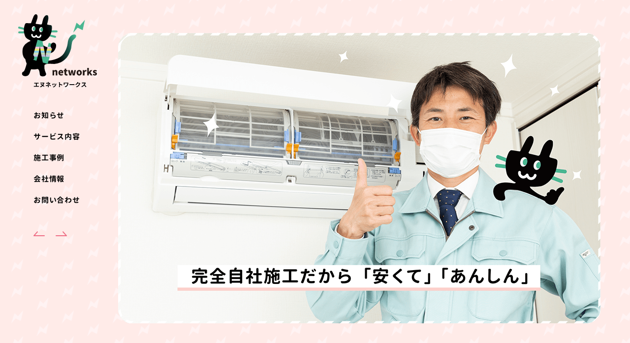

--- FILE ---
content_type: text/html; charset=UTF-8
request_url: https://n-networks-ibaraki.jp/
body_size: 4590
content:
<!DOCTYPE html>
<html lang="ja">
<head>
	<meta charset="UTF-8">
	<title>茨城県内のエアコン工事・PHEV充電設備工事のことならエヌネットワークス</title>
	<meta name="description" content="茨城県内のエアコン工事・エコキュート工事・アンテナ工事・PHEV充電設備工事なら茨城県水戸市の電気工事屋さん「エヌネットワークス」にお任せください！完全自社施工で安くて安心。茨城県内どこでも出張電気工事。">
	<meta name="keywords" content="エアコン工事,EV工事,PHEV充電設備工事,エコキュート工事,アンテナ工事,茨城,水戸市,ひたちなか市,日立市,笠間市,那珂市,城里町,石岡市,常陸大宮市,土浦市,大洗町,鉾田市,鹿嶋市,筑西市,大子町,阿見町">
	<meta name="viewport" content="width=device-width">
	<meta name="format-detection" content="telephone=no">
	
	<!-- Google Tag Manager -->
	<script>(function(w,d,s,l,i){w[l]=w[l]||[];w[l].push({'gtm.start':
	new Date().getTime(),event:'gtm.js'});var f=d.getElementsByTagName(s)[0],
	j=d.createElement(s),dl=l!='dataLayer'?'&l='+l:'';j.async=true;j.src=
	'https://www.googletagmanager.com/gtm.js?id='+i+dl;f.parentNode.insertBefore(j,f);
	})(window,document,'script','dataLayer','GTM-MM4MNF2');</script>
	<!-- End Google Tag Manager -->

	<!-- OGP -->
	<meta property="og:url" content="https://n-networks-ibaraki.jp/">
	<meta property="og:title" content="茨城県内のエアコン工事・PHEV充電設備工事のことならエヌネットワークス">
	<meta property="og:site_name" content="エヌネットワークス">
	<meta property="og:description" content="茨城県内のエアコン工事・エコキュート工事・アンテナ工事・PHEV充電設備工事なら茨城県水戸市の電気工事屋さん「エヌネットワークス」にお任せください！完全自社施工で安くて安心。茨城県内どこでも出張電気工事。">
	<meta property="og:image" content="https://n-networks-ibaraki.jp/img/common/ogp.png">
	<meta name="twitter:card" content="summary_large_image">

	<!-- favicon -->
	<link rel="icon" href="https://n-networks-ibaraki.jp/img/common/favicon.ico">
	<link rel="icon" type="image/png" href="https://n-networks-ibaraki.jp/img/common/android-icon.png" sizes="192x192">
	<link rel="apple-touch-icon" href="https://n-networks-ibaraki.jp/img/common/apple-touch-icon.png" sizes="180x180">

	<!-- preload -->
	<link rel="preload" as="font" href="https://n-networks-ibaraki.jp/fonts/GenJyuuGothic-Medium.woff2" type="font/woff2" crossorigin>
	<link rel="preload" as="font" href="https://n-networks-ibaraki.jp/fonts/GenJyuuGothic-Bold.woff2" type="font/woff2" crossorigin>

	<!-- 共通設定 -->
	<link rel="stylesheet" href="https://n-networks-ibaraki.jp/css/common.css">
	
	<!-- 個別設定 -->
	<link rel="stylesheet" href="https://n-networks-ibaraki.jp/js/common/swiper/swiper.min.css">
	<link rel="stylesheet" href="https://n-networks-ibaraki.jp/css/page_top.css">
</head>

<body class="page_top">
<!-- Google Tag Manager (noscript) -->
<noscript><iframe src="https://www.googletagmanager.com/ns.html?id=GTM-MM4MNF2" height="0" width="0" style="display:none;visibility:hidden"></iframe></noscript>
<!-- End Google Tag Manager (noscript) -->

<div id="ly_wrapper" class="ly_wrapper">
<header class="header">
	<div class="header_inner">
		<p class="header_logo">
			<a href="https://n-networks-ibaraki.jp/">
				<img src="https://n-networks-ibaraki.jp/img/common/logo.svg" width="73" height="72" alt="Nnetworks エヌネットワークス">
			</a>
		</p>
		<button class="header_navBtn js_navBtn sp_only" type="button">
			<span class="header_navBtn_icon">MENU</span>
		</button>
		<div class="header_navWrap js_header_navWrap">
			<p class="sp_nav_logo">
				<img src="https://n-networks-ibaraki.jp/img/common/logo_full.svg" alt="Nnetworks エヌネットワークス" width="255" height="238">
			</p>
			<nav class="header_nav" aria-label="サイト内メニュー">
				<ul class="header_nav_lists">
					<li class="header_nav_home sp_only is_current">
						<a href="https://n-networks-ibaraki.jp/">ホーム</a>
					</li>
					<li class="header_nav_news">
						<a href="https://n-networks-ibaraki.jp/news/">お知らせ</a>
					</li>
					<li class="header_nav_service">
						<a href="https://n-networks-ibaraki.jp/service/">サービス内容</a>
					</li>
					<li class="header_nav_works">
						<a href="https://n-networks-ibaraki.jp/works/">施工事例</a>
					</li>
					<li class="header_nav_company">
						<a href="https://n-networks-ibaraki.jp/company/">会社情報</a>
					</li>
					<li class="header_nav_contact">
						<a href="https://n-networks-ibaraki.jp/contact/">お問い合わせ</a>
					</li>
					<li class="header_nav_policy sp_only">
						<a href="https://n-networks-ibaraki.jp/policy/">プライバシーポリシー</a>
					</li>
				</ul>
			</nav>
		<!-- //header_navWrap --></div>
	<!-- //header_inner --></div>
</header>

<main class="main">
	<div class="pg_mv_wrap">
		<div class="pg_mv_nav">
			<h1 class="pg_mv_nav_logo">
				<a href="https://n-networks-ibaraki.jp/">
					<picture>
						<source media="(min-width:769px)" srcset="https://n-networks-ibaraki.jp/img/common/logo_full.svg">
						<img src="https://n-networks-ibaraki.jp/img/common/logo_full_sp.svg" alt="N-networks">
					</picture>
				</a>
			</h1>
			<ul class="pg_mv_nav_lists">
				<li class="pg_mv_nav_news">
					<a href="https://n-networks-ibaraki.jp/news/">お知らせ</a>
				</li>
				<li class="pg_mv_nav_service">
					<a href="https://n-networks-ibaraki.jp/service/">サービス内容</a>
				</li>
				<li class="pg_mv_nav_works">
					<a href="https://n-networks-ibaraki.jp/works/">施工事例</a>
				</li>
				<li class="pg_mv_nav_company">
					<a href="https://n-networks-ibaraki.jp/company/">会社情報</a>
				</li>
				<li class="pg_mv_nav_contact">
					<a href="https://n-networks-ibaraki.jp/contact/">お問い合わせ</a>
				</li>
			</ul>
			<div class="pg_mv_swiper_nav">
				<button class="slider_nav_btn slider_nav_btn__prev">←</button>
				<button class="slider_nav_btn slider_nav_btn__next">→</button>
			</div>
		<!-- //pg_mv_nav --></div>
		<div class="pg_mv">
			<div class="pg_mv_swiper js_pg_mv_swiper">
				<div class="swiper-wrapper">
					<div class="swiper-slide slide_01 no_swiping">
						<picture>
							<source media="(min-width:769px)" srcset="https://n-networks-ibaraki.jp/img/top/mv_01_pc.png">
							<img src="https://n-networks-ibaraki.jp/img/top/mv_01_sp.png" alt="完全自社施工だから「安くて」「あんしん」">
						</picture>
					</div>
					<div class="swiper-slide slide_02 no_swiping">
						<picture>
							<source media="(min-width:769px)" srcset="https://n-networks-ibaraki.jp/img/top/mv_02_pc.png">
							<img src="https://n-networks-ibaraki.jp/img/top/mv_02_sp.png" alt="全工事あんしんの３年保証">
						</picture>
					</div>
					<div class="swiper-slide slide_03 no_swiping">
						<picture>
							<source media="(min-width:769px)" srcset="https://n-networks-ibaraki.jp/img/top/mv_03_pc.png">
							<img src="https://n-networks-ibaraki.jp/img/top/mv_03_sp.png" alt="無料出張見積もり受付中!">
						</picture>
					</div>
				<!-- //swiper-wrapper --></div>
			<!-- //pg_mv_swiper --></div>
		<!-- //pg_mv --></div>
	<!-- //pg_mv_wrap --></div>

	<section class="pg_intro">
		<div class="pg_intro_balloon">
			<h2 class="pg_intro_title">
				茨城県内の出張電気工事なら<br class="pc_br"><span class="pg_intro_title_color">エヌネットワークス</span>にお任せ！
			</h2>
			<p class="pg_intro_text">当社は水戸市の電気工事屋さんです。<br><span class="sp_nowrap">エアコン、エコキュート、</span>アンテナ、EV、<br class="pc_br">PHEV工事のことならなんでもご相談下さい。</p>
		</div>
		<div class="pg_intro_nneko_wrap">
			<div class="pg_intro_nneko">
				<picture>
					<source media="(min-width:769px)" srcset="https://n-networks-ibaraki.jp/img/top/illust_intro_pc.png">
					<img src="https://n-networks-ibaraki.jp/img/top/illust_intro_sp.png" alt="">
				</picture>
			</div>
			<p class="pg_intro_nneko_text">マスコットキャラクター「エヌネコ」</p>
		</div>
	<!-- //pg_intro --></section>

	<section class="pg_news">
		<div class="md_heading">
			<h2 class="md_heading_title">お知らせ</h2>
		<!-- //md_heading --></div>
		<ul class="md_lists">
						<li>
				<a class="md_list_link" href="https://n-networks-ibaraki.jp/news/post-502/">
					<p class="md_lists_time"><time datetime="2026-01-08">2026.01.08</time></p>
					<p class="md_lists_new">NEW</p>					<p class="md_lists_text">エコキュート及び電気温水器の補助金申請が可能になりました</p>
				</a>
			</li>
						<li>
				<a class="md_list_link" href="https://n-networks-ibaraki.jp/news/post-454/">
					<p class="md_lists_time"><time datetime="2022-12-26">2022.12.26</time></p>
										<p class="md_lists_text">年末年始休業のお知らせ</p>
				</a>
			</li>
						<li>
				<a class="md_list_link" href="https://n-networks-ibaraki.jp/news/post-404/">
					<p class="md_lists_time"><time datetime="2022-09-21">2022.09.21</time></p>
										<p class="md_lists_text">【お知らせ】ワランティーサポートのご案内</p>
				</a>
			</li>
						<li>
				<a class="md_list_link" href="https://n-networks-ibaraki.jp/news/post-249/">
					<p class="md_lists_time"><time datetime="2021-08-06">2021.08.06</time></p>
										<p class="md_lists_text">【お知らせ】公式ホームページを公開いたしました。</p>
				</a>
			</li>
					</ul>
		<p class="pg_news_more">
			<a class="pg_news_more_btn" href="https://n-networks-ibaraki.jp/news/">もっと見る</a>
		</p>
	<!-- //pg_news --></section>

	<div class="pg_looseleaf_wrap">
		<section class="pg_service">
			<div class="pg_heading">
				<h2 class="pg_heading_title">サービス内容</h2>
				<p class="pg_heading_text">
					工事実績<span class="large">15</span>年以上　工事総件数<span class="large">1万</span>件以上の<br class="pc_br">地元茨城に根ざした対応をしています。
				</p>
			<!-- //md_heading --></div>
			<ul class="pg_service_lists">
				<li>
					<a class="pg_service_list_btn" href="https://n-networks-ibaraki.jp/service/airconditioner_installation/">
						<span class="pg_service_list_inner">
							<span class="pg_service_list_title">エアコン工事</span>
							<span class="pg_service_list_text">ベストなご提案をいたします。</span>
						</span>
					</a>
				</li>
				<li>
					<a class="pg_service_list_btn" href="https://n-networks-ibaraki.jp/service/ecocute_installation/">
						<span class="pg_service_list_inner">
							<span class="pg_service_list_title">エコキュート工事</span>
							<span class="pg_service_list_text">すべてプロにお任せ!</span>
						</span>
					</a>
				</li>
				<li>
					<a class="pg_service_list_btn" href="https://n-networks-ibaraki.jp/service/antenna_installation/">
						<span class="pg_service_list_inner">
							<span class="pg_service_list_title">アンテナ工事</span>
							<span class="pg_service_list_text">実績多数で任せられます。</span>
						</span>
					</a>
				</li>
				<li>
					<a class="pg_service_list_btn" href="https://n-networks-ibaraki.jp/service/ev_phev_installation/">
						<span class="pg_service_list_inner">
							<span class="pg_service_list_title">EV・PHEV工事</span>
							<span class="pg_service_list_text">3kw〜6kwまでの<br class="sp_br">充電設備に対応!</span>
						</span>
					</a>
				</li>
			</ul>
			<dl class="pg_service_dl">
				<dt>＜対象エリア＞</dt>
				<dd>茨城県内（水戸市、ひたちなか市、日立市、笠間市、那珂市、城里町、石岡市、常陸大宮市、土浦市、大洗町、鉾田市、鹿嶋市、筑西市、大子町、阿見町など）</dd>
			</dl>
		<!-- //pg_service --></section>

		<section class="pg_works">
			<div class="pg_heading">
				<h2 class="pg_heading_title">施工事例</h2>
				<p class="pg_heading_text">
					最新の工事の様子をご覧になれます。
				</p>
				<p class="pg_works_more">
					<a class="pg_works_more_btn" href="https://n-networks-ibaraki.jp/works/">一覧はこちら</a>
				</p>
			<!-- //md_heading --></div>
		<!-- //pg_works --></section>

		<section class="pg_contact">
			<div class="pg_heading">
				<div class="pg_heading_title">
					<h2 class="pg_heading_title_01">無料相談・お見積り</h2>
					<p class="pg_heading_title_02">（年中無休）<br class="sp_br">対応時間9:00〜18:00</p>
				</div>
			<!-- //md_heading --></div>
			<p class="pg_contact_tel_text">
				<picture>
					<source media="(min-width:769px)" srcset="https://n-networks-ibaraki.jp/img/top/illust_tel_pc.png">
					<img src="https://n-networks-ibaraki.jp/img/top/illust_tel_sp.png" alt="リンリーん♪ お気軽にご相談くださいみゃー!">
				</picture>
			</p>
			<ul class="pg_contact_lists">
				<li class="pg_contact_lists_tel">
					<a class="icon_tel" href="tel:08033552325">
						<span class="tel_text">お電話<span class="tel_text_small">担当者直通</span></span>
						<span class="tel">
							<picture>
								<source media="(min-width:769px)" srcset="https://n-networks-ibaraki.jp/img/common/text_tel_black.svg">
								<img src="https://n-networks-ibaraki.jp/img/common/text_tel.svg" alt="080-3355-2325" width="240" height="24">
							</picture>
						</span>
					</a>
				</li>
				<li class="pg_contact_lists_form">
					<a class="icon_arrow" href="https://n-networks-ibaraki.jp/contact/">
						<span class="large">メール</span><br>
						<span class="small">お問い合わせフォームへ</span>
					</a>
				</li>
				<li class="pg_contact_lists_line">
					<a class="icon_arrow" target="_blank" rel="noopener" href="https://lin.ee/eXbrVTl">
						<span class="large">LINE</span><br>
						<span class="small">友達追加画面へ</span>
					</a>
				</li>
			</ul>
			<p class="pg_contact_line_text">
				<picture>
					<source media="(min-width:769px)" srcset="https://n-networks-ibaraki.jp/img/top/text_line_balloon_pc.png">
					<img src="https://n-networks-ibaraki.jp/img/top/text_line_balloon_sp.png" alt="友達追加 → 気軽にやりとり → 見積もり完成!">
				</picture>
			</p>
		<!-- //pg_consultation --></section>
	<!-- //pg_looseleaf_wrap --></div>

<!-- //main --></main>

<footer class="footer">
	<div class="footer_inner">
		<div class="footer_contents">
			<p class="footer_logo">
				<img src="https://n-networks-ibaraki.jp/img/common/logo_full.svg" alt="Nnetworks エヌネットワークス" width="255" height="238">
			</p>
			<p class="footer_address">〒310-0912 茨城県水戸市見川5-253-14</p>
			<p class="footer_tel">
				TEL（担当者直通）:080-3355-2325<span class="pc_only">/</span><br class="sp_br">FAX:029-297-5353
			</p>
		<!-- //footer_contents --></div>
		<ul class="footer_nav">
			<li class="footer_nav_home">
				<a href="https://n-networks-ibaraki.jp/">ホーム</a>
			</li>
			<li class="footer_nav_news">
				<a href="https://n-networks-ibaraki.jp/news/">お知らせ</a>
			</li>
			<li class="footer_nav_service">
				<a href="https://n-networks-ibaraki.jp/service/">サービス内容</a>
			</li>
			<li class="footer_nav_works">
				<a href="https://n-networks-ibaraki.jp/works/">施工事例</a>
			</li>
			<li class="footer_nav_company">
				<a href="https://n-networks-ibaraki.jp/company/">会社情報</a>
			</li>
			<li class="footer_nav_contact">
				<a href="https://n-networks-ibaraki.jp/contact/">お問い合わせ</a>
			</li>
			<li class="footer_nav_policy">
				<a href="https://n-networks-ibaraki.jp/policy/">プライバシーポリシー</a>
			</li>
		</ul>
		<p class="footer_copyright"><small>Copyright©️N-networks Co.,Ltd. All rights reserved.</small></p>
	<!-- //footer_inner --></div>
	<ul class="md_pc_pagetop">
		<li>
			<a class="js_pagetop" href="#ly_wrapper">
				<span class="md_pc_pagetop_inner">
					<span class="md_pc_pagetop_arrow">▲</span>
					<span class="md_pc_pagetop_text">TOP</span>
				</span>
			</a>
		</li>
	</ul>
	<ul class="md_sp_uiBar">
		<li class="md_sp_uiBar_tel"><a href="tel:08033552325">電話をかける</a></li>
		<li class="md_sp_uiBar_mail"><a href="mailto:n.net.works1001@gmail.com">メールでお問い合わせ</a></li>
		<li class="md_sp_uiBar_pagetop"><a class="js_pagetop js_sp_menu_close" href="#ly_wrapper">▲</a></li>
	</ul>
</footer>
<!-- //ly_wrapper --></div>

<!-- 共通js -->
<script src="https://n-networks-ibaraki.jp/js/common/jquery-3.5.1.min.js"></script>
<script src="https://n-networks-ibaraki.jp/js/common/plugins.js"></script>
<script src="https://n-networks-ibaraki.jp/js/common/ie.polyfills.js"></script>
<script src="https://n-networks-ibaraki.jp/js/common/common.js"></script>

<!-- 個別js -->
<script src="https://n-networks-ibaraki.jp/js/common/swiper/swiper.min.js"></script>
<script src="https://n-networks-ibaraki.jp/js/page_top.js"></script>
</body>
</html>

--- FILE ---
content_type: text/css
request_url: https://n-networks-ibaraki.jp/css/common.css
body_size: 5865
content:
@charset "UTF-8";
/*!
 * ress.css • v3.0.1
 * MIT License
 * github.com/filipelinhares/ress
 */
html {
  box-sizing: border-box;
  -webkit-text-size-adjust: 100%;
  word-break: normal;
  -moz-tab-size: 4;
  -o-tab-size: 4;
     tab-size: 4;
}

*, :after, :before {
  background-repeat: no-repeat;
  box-sizing: inherit;
}

:after, :before {
  text-decoration: inherit;
  vertical-align: inherit;
}

* {
  padding: 0;
  margin: 0;
}

hr {
  overflow: visible;
  height: 0;
}

details, main {
  display: block;
}

summary {
  display: list-item;
}

small {
  font-size: 80%;
}

[hidden] {
  display: none;
}

abbr[title] {
  border-bottom: none;
  text-decoration: underline;
  -webkit-text-decoration: underline dotted;
          text-decoration: underline dotted;
}

a {
  background-color: transparent;
}

a:active, a:hover {
  outline-width: 0;
}

code, kbd, pre, samp {
  font-family: monospace, monospace;
}

pre {
  font-size: 1em;
}

b, strong {
  font-weight: bolder;
}

sub, sup {
  font-size: 75%;
  line-height: 0;
  position: relative;
  vertical-align: baseline;
}

sub {
  bottom: -0.25em;
}

sup {
  top: -0.5em;
}

input {
  border-radius: 0;
}

[disabled] {
  cursor: default;
}

[type=number]::-webkit-inner-spin-button, [type=number]::-webkit-outer-spin-button {
  height: auto;
}

[type=search] {
  -webkit-appearance: textfield;
  outline-offset: -2px;
}

[type=search]::-webkit-search-decoration {
  -webkit-appearance: none;
}

textarea {
  overflow: auto;
  resize: vertical;
}

button, input, optgroup, select, textarea {
  font: inherit;
}

optgroup {
  font-weight: 700;
}

button {
  overflow: visible;
}

button, select {
  text-transform: none;
}

[role=button], [type=button], [type=reset], [type=submit], button {
  cursor: pointer;
  color: inherit;
}

[type=button]::-moz-focus-inner, [type=reset]::-moz-focus-inner, [type=submit]::-moz-focus-inner, button::-moz-focus-inner {
  border-style: none;
  padding: 0;
}

[type=button]::-moz-focus-inner, [type=reset]::-moz-focus-inner, [type=submit]::-moz-focus-inner, button:-moz-focusring {
  outline: 1px dotted ButtonText;
}

[type=reset], [type=submit], button, html [type=button] {
  -webkit-appearance: button;
}

button, input, select, textarea {
  background-color: transparent;
  border-style: none;
}

select {
  -moz-appearance: none;
  -webkit-appearance: none;
}

select::-ms-expand {
  display: none;
}

select::-ms-value {
  color: currentColor;
}

legend {
  border: 0;
  color: inherit;
  display: table;
  white-space: normal;
  max-width: 100%;
}

::-webkit-file-upload-button {
  -webkit-appearance: button;
  color: inherit;
  font: inherit;
}

img {
  border-style: none;
}

progress {
  vertical-align: baseline;
}

@media screen {
  [hidden~=screen] {
    display: inherit;
  }

  [hidden~=screen]:not(:active):not(:focus):not(:target) {
    position: absolute !important;
    clip: rect(0 0 0 0) !important;
  }
}
[aria-busy=true] {
  cursor: progress;
}

[aria-controls] {
  cursor: pointer;
}

[aria-disabled] {
  cursor: default;
}

/* ==========================================
Additional Reset
========================================== */
*,
*::before,
*::after {
  box-sizing: border-box;
}

a {
  text-decoration: none;
  color: inherit;
}

:focus,
button:focus {
  outline: 3px solid #f5b2b2;
}

h1, h2, h3, h4, h5, h6 {
  font-weight: normal;
}

img {
  max-width: 100%;
  height: auto;
  vertical-align: bottom;
}

ul, ol {
  list-style: none;
}

table {
  border-collapse: collapse;
  border-spacing: 0;
}

address {
  font-style: normal;
}

iframe {
  border-width: 0;
}

th {
  font-weight: inherit;
}

body {
  -webkit-text-size-adjust: 100%;
  -webkit-font-smoothing: antialiased;
  -moz-osx-font-smoothing: grayscale;
}

/* =========================================
focus-visibleのIE、Safari対応
========================================= */
.js-focus-visible :focus:not(.focus-visible) {
  outline: 0;
}

/* ==========================================
Font Settings
========================================== */
/* YakuHanJP --------------------------- */
@font-face {
  font-family: "GenJyuuGothic";
  font-style: normal;
  font-display: swap;
  font-weight: normal;
  src: url("../fonts/GenJyuuGothic-Medium.woff2") format("woff2"), url("../fonts/GenJyuuGothic-Medium.woff") format("woff");
}
@font-face {
  font-family: "GenJyuuGothic";
  font-style: normal;
  font-display: swap;
  font-weight: bold;
  src: url("../fonts/GenJyuuGothic-Bold.woff2") format("woff2"), url("../fonts/GenJyuuGothic-Bold.woff") format("woff");
}
/* ==========================================
bese
========================================== */
html {
  font-size: 62.5%;
}

body {
  display: flex;
  flex-direction: column;
  width: 100%;
  min-height: 100vh;
  font-family: "GenJyuuGothic", sans-serif;
  font-weight: normal;
  font-size: 1.5rem;
  line-height: 2;
  letter-spacing: 0.05em;
  color: #000;
}

/* PC調整 ---------------------------- */
@media not all and (max-width: 768px) {
  a[href^="tel:"] {
    cursor: default;
    pointer-events: none;
  }

  a:hover {
    opacity: 0.6;
  }
}
/* SP調整 ---------------------------- */
@media (max-width: 768px) {
  body {
    font-size: 1.3rem;
    line-height: 1.46;
  }

  img {
    width: 100%;
    height: auto;
  }
}
/* ==========================================
frame
========================================== */
.ly_wrapper {
  display: flex;
  flex-direction: column;
  width: 100%;
  min-width: 1280px;
  min-height: 100vh;
  overflow: hidden;
  outline: none;
  background: url(../img/common/bg_parts_02.png) center -19px repeat;
  background-size: 103px 52px;
}

/* SP調整 ---------------------------- */
@media (max-width: 768px) {
  .ly_wrapper {
    width: 100%;
    min-width: 320px;
  }
}
/* ==========================================
header
========================================== */
/* PC調整 ---------------------------- */
@media not all and (max-width: 768px) {
  .header {
    width: 100%;
    background: #fff;
  }

  .header_inner {
    display: flex;
    width: 1280px;
    height: 72px;
    margin: 0 auto;
    padding: 0 29px;
  }

  .header_logo {
    display: flex;
    align-items: center;
    width: 73px;
    height: 72px;
  }
  .header_logo a, .header_logo img {
    display: block;
  }

  /* js_pc_scroll_header ----------- */
  .js_pc_scroll_header {
    position: fixed;
    top: -80px;
    left: 0;
    width: 100%;
    z-index: 999;
    transition: top 0.4s;
    background: #fff;
  }

  .js_pc_scroll_header.scroll {
    top: 0;
  }
}
/* SP調整 ---------------------------- */
@media (max-width: 768px) {
  .header_logo,
.header_navWrap {
    display: none;
  }
}
/* ==========================================
nav PC
========================================== */
/* PC調整 ---------------------------- */
@media not all and (max-width: 768px) {
  .header_nav_lists {
    display: flex;
    height: 72px;
    margin-left: 25px;
    padding-top: 20px;
  }

  .header_nav_lists > li {
    position: relative;
  }

  .header_nav_lists > li > a {
    display: block;
    height: 52px;
    padding: 4px 22px 4px calc(22px + 0.05em);
    font-weight: bold;
  }

  .header_nav_lists > li > a::after {
    content: "";
    display: block;
    position: absolute;
    bottom: 0;
    left: 0;
    right: 0;
    margin: 0 auto;
    width: 0;
    height: 5px;
    background: #f5b2b2;
    background-size: contain;
    transition: 0.3s;
    opacity: 0;
  }

  .header_nav_lists > li > a:hover::after,
.header_nav_lists .is_current a::after {
    width: 50px;
    opacity: 1;
  }

  .sp_nav_logo {
    display: none;
  }
}
/* ==========================================
nav SP
========================================== */
/* SP調整 ---------------------------- */
@media (max-width: 768px) {
  /* header_navBtn ----------------- */
  .header_navBtn {
    position: fixed;
    display: block;
    background-color: transparent;
    border: none;
    cursor: pointer;
    -webkit-appearance: none;
    -moz-appearance: none;
    appearance: none;
    top: 17px;
    right: 12px;
    width: 58px;
    height: 58px;
    padding: 0;
    cursor: pointer;
    z-index: 9999;
  }
  .header_navBtn::before, .header_navBtn::after {
    content: "";
    display: block;
    position: absolute;
    top: 0;
    left: 0;
    right: 0;
    bottom: 0;
    width: 0;
    height: 0;
    margin: auto;
    background: #000;
    z-index: 2;
    opacity: 0;
    transition: 0.2s;
  }

  .header_navBtn_icon {
    display: block;
    position: absolute;
    top: 0;
    left: 0;
    right: 0;
    bottom: 0;
    margin: auto;
    width: 100%;
    height: 100%;
    text-indent: 200%;
    white-space: nowrap;
    overflow: hidden;
    background: #f5b2b2 url(../img/common/icon_menu.svg) center center no-repeat;
    background-size: 100%;
    transition: 0.2s cubic-bezier(0.895, 0.03, 0.685, 0.22);
    border-radius: 50%;
  }

  /* header_navBtn open ----------------- */
  .is_navBtnOpen .header_navBtn::before, .is_navBtnOpen .header_navBtn::after {
    opacity: 1;
    transition-delay: 0.15s;
    width: 20px;
    height: 2px;
  }
  .is_navBtnOpen .header_navBtn::before {
    transform: rotate(45deg);
  }
  .is_navBtnOpen .header_navBtn::after {
    transform: rotate(-45deg);
  }

  .is_navBtnOpen .header_navBtn_icon {
    opacity: 0;
    background-size: 20%;
  }

  /* header_navWrap ----------------- */
  .header_navWrap {
    display: none;
    position: fixed;
    top: 0;
    left: 0;
    width: 100%;
    height: 100%;
    padding: 26px 0 80px;
    z-index: 9998;
    background: #f5b2b2;
    overflow: auto;
    -webkit-overflow-scrolling: touch;
  }

  .sp_nav_logo {
    width: 154px;
    margin: 0 auto 23px;
  }

  .sp_nav_logo a {
    display: block;
  }

  .sp_nav_logo img {
    display: block;
    position: relative;
    left: -2px;
  }

  /* header_navWrap open ----------------- */
  .is_navBtnOpen,
.is_navBtnOpen body {
    overflow: hidden;
  }

  /* header_nav_lists 第1階層 ----------------- */
  .header_nav_lists li {
    margin: 0 auto;
  }
  .header_nav_lists li::before {
    content: "";
    display: block;
    position: absolute;
    top: 0;
    left: 0;
    right: 0;
    margin: 0 auto;
  }

  .header_nav_lists a {
    display: block;
    position: relative;
    padding: 12px 10px 12px calc(10px + 0.05em);
    cursor: pointer;
    font-weight: bold;
    font-size: 1.4rem;
    text-align: center;
    -moz-user-select: none;
    -webkit-user-select: none;
    -ms-user-select: none;
    user-select: none;
  }

  /* header_nav_lists .is_current ----------------- */
  .header_nav_lists .is_open {
    background: transparent;
  }
}
/* ==========================================
main
========================================== */
.main {
  flex-grow: 1;
  position: relative;
  min-height: 1px;
  padding: 43px 0;
}

/* SP調整 ---------------------------- */
@media (max-width: 768px) {
  .main {
    padding: 33px 0;
  }
}
/* ==========================================
footer
========================================== */
.footer {
  position: relative;
}

/* PC調整 ---------------------------- */
@media not all and (max-width: 768px) {
  .footer {
    padding: 90px 0 75px;
  }

  .footer::before {
    content: "";
    display: block;
    position: absolute;
    top: 65px;
    left: 50%;
    width: calc(50% + 500px);
    min-width: 1138px;
    height: 176px;
    margin-left: -500px;
    background: url(../img/common/footer_logo_bg.svg) no-repeat;
    background-size: 100% 176px;
  }

  .footer_inner {
    display: flex;
    position: relative;
    width: 1160px;
    margin: 0 auto;
  }

  .footer_logo {
    position: relative;
    left: -14px;
    margin-bottom: 22px;
  }

  .footer_address,
.footer_tel {
    font-size: 1.3rem;
    line-height: 1.75;
  }

  .footer_nav {
    flex: 1;
    display: flex;
    justify-content: space-around;
    margin-top: 193px;
  }

  .footer_nav li + li {
    margin-left: 25px;
  }

  .footer_nav a {
    display: inline-block;
    font-weight: bold;
  }

  .footer_copyright {
    position: absolute;
    right: 0;
    bottom: -4px;
  }

  .footer_copyright small {
    font-size: 1.2rem;
    letter-spacing: 0.03em;
  }
}
/* SP調整 ---------------------------- */
@media (max-width: 768px) {
  .footer {
    position: relative;
    overflow: hidden;
    padding-bottom: 62px;
  }

  .footer::before {
    content: "";
    display: block;
    position: absolute;
    top: 16px;
    left: 0;
    width: 1138px;
    height: 176px;
    margin-left: 110px;
    background: url(../img/common/footer_logo_bg.svg) no-repeat;
    background-size: contain;
  }

  .footer_inner {
    padding: 37px 20px 15px;
    text-align: center;
    font-size: 1.3rem;
    line-height: 1.75;
  }

  .footer_logo {
    position: relative;
    width: 255px;
    margin: 0 0 22px 4px;
    z-index: 2;
  }

  .footer_address,
.footer_tel {
    padding-left: 0.05em;
  }

  .footer_nav {
    margin: 8px 0 15px;
    padding-left: 0.05em;
  }

  .footer_nav a {
    text-decoration: underline;
    font-size: 1.2rem;
  }

  .footer_nav li:not(.footer_nav_policy) {
    display: none;
  }

  .footer_copyright small {
    padding-left: 0.03em;
    font-size: 1rem;
    letter-spacing: 0.03em;
  }
}
/* ==========================================
Module
========================================== */
.md_aspect {
  position: relative;
  width: 100%;
}
.md_aspect::before {
  content: "";
  display: block;
  padding-top: 56.25%;
}

.md_aspect_item {
  position: absolute;
  top: 0;
  left: 0;
  width: 100%;
  height: 100%;
}

/* ==========================================
md_breadcrumbs
========================================== */
.md_breadcrumbs {
  display: flex;
  width: 1100px;
  margin: 0 auto 49px;
}

.md_breadcrumbs li {
  font-size: 1.2rem;
}

.md_breadcrumbs_ellipsis {
  max-width: 9em;
  overflow: hidden;
  text-overflow: ellipsis;
  white-space: nowrap;
}

.md_breadcrumbs li:not(:last-child):after {
  content: "＞";
}

/* SP調整 ---------------------------- */
@media (max-width: 768px) {
  .md_breadcrumbs {
    display: none;
  }
}
/* ==========================================
md_width
========================================== */
.md_width {
  max-width: 1100px;
  margin: 0 auto;
}

/* SP調整 ---------------------------- */
@media (max-width: 768px) {
  .md_width {
    padding: 0 20px;
  }

  .md_width.md_width__sp15 {
    padding: 0 15px;
  }
}
/* ==========================================
md_heading
========================================== */
.md_heading {
  display: flex;
  align-items: center;
  position: relative;
  width: 1100px;
  margin: 0 auto 21px;
  padding: 27px 0;
  line-height: 1.5;
}
.md_heading::before {
  content: "";
  display: block;
  position: absolute;
  top: calc(50% - 72px);
  left: -16px;
  width: 138px;
  height: 123px;
  background: url(../img/common/icon_cat_01.svg) no-repeat;
  background-size: contain;
}

.md_heading_title {
  min-width: 240px;
  margin-left: 65px;
  padding: 10px 37px 10px 67px;
  background: #4ab691;
  border-radius: 10px;
  color: #fff;
  line-height: 1.5;
  font-size: 3.1rem;
  font-weight: bold;
  letter-spacing: 0.05em;
}

.md_heading_title.md_heading_title__color {
  background: #f1ec71;
  color: #000;
}

.md_heading_text {
  margin-left: 27px;
}

/* SP調整 ---------------------------- */
@media (max-width: 768px) {
  .md_heading {
    display: block;
    width: auto;
    margin: 0;
    padding: 0;
  }
  .md_heading::before {
    top: -22px;
    left: 14px;
    width: 76px;
    height: 68px;
    margin-top: 0;
  }

  .md_heading_title {
    display: inline-block;
    min-width: 152px;
    margin: 0 60px 27px 38px;
    padding: 5px 15px 5px 62px;
    border-radius: 12px;
    font-size: 1.7rem;
  }

  .md_heading_title.md_heading_title__sp_small {
    padding: 7px 15px 7px 48px;
    font-size: 1.4rem;
    letter-spacing: 0;
  }

  .md_heading_text {
    margin-left: 0;
    padding: 0 20px;
  }
}
/* =========================================
md_pc_pagetop
========================================= */
.md_pc_pagetop {
  position: fixed;
  right: 28px;
  bottom: 28px;
  z-index: 999;
  height: 74px;
  height: 74px;
  visibility: hidden;
}

.md_pc_pagetop a {
  display: flex;
  flex-wrap: wrap;
  justify-content: center;
  align-items: center;
  width: 74px;
  height: 74px;
  text-align: center;
  background: #0bd177;
  color: #fff;
  line-height: 1;
  border-radius: 50%;
  overflow: hidden;
  transition: 0.25s;
}
.md_pc_pagetop a:hover {
  background: #54dfa0;
  opacity: 1;
}

.md_pc_pagetop_inner {
  display: inline-block;
}

.md_pc_pagetop_arrow {
  display: block;
  width: 100%;
  margin-bottom: 5px;
  font-size: 1.7rem;
}

.md_pc_pagetop_text {
  display: block;
  width: 100%;
  padding-left: 0.01em;
  font-size: 1.8rem;
  letter-spacing: 0.01em;
}

.md_pc_pagetop.is_none {
  visibility: visible;
}

/* SP調整 ---------------------------- */
@media (max-width: 768px) {
  .md_pc_pagetop {
    display: none !important;
  }
}
/* =========================================
md_sp_uiBar
========================================= */
.md_sp_uiBar {
  display: none;
}

/* SP調整 ---------------------------- */
@media (max-width: 768px) {
  .md_sp_uiBar {
    display: flex;
    position: fixed;
    left: 0;
    bottom: 0;
    width: 100%;
    z-index: 9999;
    font-size: 1.4rem;
  }

  .md_sp_uiBar a {
    display: block;
    min-height: 38px;
    padding: 9px 0 8px 0.05em;
    padding-bottom: env(safe-area-inset-bottom);
    font-weight: bold;
    text-align: center;
    color: #fff;
    white-space: nowrap;
  }

  .md_sp_uiBar_tel {
    width: 34.5%;
    background: #42c9e8;
  }

  .md_sp_uiBar_mail {
    width: 53.5%;
    background: #94e26a;
  }

  .md_sp_uiBar_pagetop {
    width: 12%;
    background: #0bd177;
    font-size: 1.6rem;
  }
}
/* ==========================================
md_lists
========================================== */
.md_lists {
  max-width: 800px;
  margin: 57px auto 0;
  font-size: 1.5rem;
  line-height: 1.6;
  word-wrap: break-word;
  white-space: normal;
}

.md_lists li + li {
  margin-top: 45px;
}

.md_list_link {
  display: inline-block;
  position: relative;
  padding-left: 190px;
}

.md_lists_time {
  display: inline-block;
  position: absolute;
  top: 0;
  left: 0;
}

.md_lists_new {
  display: inline-block;
  position: absolute;
  top: 0;
  left: 117px;
  padding: 0 7px;
  background: #000;
  color: #fff;
  letter-spacing: 0.05em;
}

/* SP調整 ---------------------------- */
@media (max-width: 768px) {
  .md_lists {
    margin: 5px auto 0;
    font-size: 1.3rem;
    line-height: 1.3;
  }

  .md_lists li + li {
    margin-top: 1.3em;
  }

  .md_list_link {
    display: block;
    padding-left: 0;
  }

  .md_lists_time {
    display: block;
    position: static;
    margin-bottom: 7px;
  }

  .md_lists_new {
    display: inline-block;
    position: static;
    margin-bottom: 7px;
    padding: 2px 7px;
  }
}
/* ==========================================
WordPress pager / page-numbers
========================================== */
.page-numbers {
  display: flex;
  justify-content: center;
  margin-top: 60px;
}

.page-numbers a,
.page-numbers span {
  display: block;
  position: relative;
  padding: 2px 10px;
  text-align: center;
  font-size: 1.5rem;
  font-weight: bold;
}

.page-numbers a:hover {
  opacity: 0.6 !important;
}

.page-numbers .current {
  background: #000;
  color: #fff;
  opacity: 1 !important;
}

/* SP調整 ---------------------------- */
@media (max-width: 768px) {
  .page-numbers {
    margin-top: 25px;
  }

  .page-numbers a,
.page-numbers span {
    padding: 4px 10px;
    font-size: 1.4rem;
  }
}
/* =========================================
md_entry_single
========================================= */
.md_single_header {
  margin-bottom: 47px;
}

.md_single_header_date {
  margin-bottom: 20px;
}

.md_single_header_title {
  font-size: 1.9rem;
  line-height: 1.6;
  letter-spacing: 0.05em;
  word-wrap: break-word;
  white-space: normal;
}

.md_single_body {
  min-height: 200px;
  margin: 0 auto;
  word-wrap: break-word;
  white-space: normal;
  line-height: 2.46;
}

.md_single_body h1,
.md_single_body h2,
.md_single_body h3,
.md_single_body h4,
.md_single_body h5,
.md_single_body h6,
.md_single_body ul,
.md_single_body ol,
.md_single_body dl,
.md_single_body p,
.md_single_body figure img {
  margin-bottom: 2.46em;
}

.md_single_body a {
  text-decoration: underline;
}

.md_single_body ul li {
  position: relative;
  padding-left: 1em;
}

.md_single_body ul li::before {
  content: "・";
  display: inline-block;
  position: absolute;
  top: 0;
  left: 0;
}

.md_single_body ul ul {
  margin: 0 0 0 1em;
}

.md_single_body ol {
  counter-reset: number;
}

.md_single_body ol ol {
  margin: 0;
  padding-left: 2em;
}

.md_single_body ol li::before {
  counter-increment: number;
  content: counter(number) ".";
}

.md_single_body table {
  width: 100%;
  margin-bottom: 2.46em;
}

.md_single_body th,
.md_single_body td {
  padding: 8px 10px;
  border: 1px solid #aaa;
  text-align: center;
}

.md_single_body hr {
  display: block;
  height: 0;
  margin: 2em 0;
  border: none;
  border-top: 1px solid #aaa;
}

.md_single_body blockquote {
  display: inline-block;
  position: relative;
  margin-bottom: 2em;
  padding: 12px 40px 5px;
  font-style: italic;
}

.md_single_body blockquote * {
  margin: 0;
}

.md_single_body blockquote:before {
  display: inline-block;
  position: absolute;
  top: 10px;
  left: 5px;
  content: "“";
  font-size: 3.5rem;
  line-height: 1;
}

.md_single_body blockquote:after {
  display: inline-block;
  position: absolute;
  bottom: -13px;
  right: 15px;
  content: "”";
  font-size: 3.5rem;
  line-height: 1;
}

/* SP調整 ---------------------------- */
@media (max-width: 768px) {
  .md_single_header {
    margin-bottom: 15px;
  }

  .md_single_header_date {
    margin-bottom: 14px;
  }

  .md_single_header_title {
    font-size: 1.5rem;
  }

  .md_single_body {
    line-height: 1.46;
  }

  .md_single_body h1,
.md_single_body h2,
.md_single_body h3,
.md_single_body h4,
.md_single_body h5,
.md_single_body h6,
.md_single_body ul,
.md_single_body ol,
.md_single_body dl,
.md_single_body p,
.md_single_body figure img {
    margin-bottom: 1.46em;
  }

  .md_single_body blockquote {
    padding: 12px 35px 5px;
  }

  .md_single_body blockquote:before,
.md_single_body blockquote:after {
    font-size: 3rem;
  }

  .md_single_body table {
    margin-bottom: 1.46em;
  }
}
/* =========================================
md_pager
========================================= */
.md_pager {
  display: flex;
  justify-content: center;
  margin-top: 80px;
}

.md_pager li + li {
  margin-left: 70px;
}

.md_pager a {
  display: inline-block;
}

/* SP調整 ---------------------------- */
@media (max-width: 768px) {
  .md_pager {
    display: flex;
    justify-content: center;
    margin-top: 40px;
  }
}
/* ==========================================
helper - pc and sp setting
========================================== */
/* PC調整 ---------------------------- */
@media not all and (max-width: 768px) {
  .sp_br,
.sp_only {
    display: none !important;
  }
}
/* SP調整 ---------------------------- */
@media (max-width: 768px) {
  .pc_br,
.pc_only {
    display: none !important;
  }

  .sp_noSpace {
    display: none;
  }

  .sp_brNoSpace {
    display: block;
    text-indent: -1em;
  }

  .sp_nowrap {
    white-space: nowrap;
  }
}
/* ==========================================
iOS hoverの重複タップ防止
========================================== */
.iOS a:hover {
  opacity: 1 !important;
}

/* ==========================================
Clearfix
========================================== */
.clearfix::after {
  content: "";
  display: block;
  clear: both;
  height: 0;
}

/* ==========================================
Form Settings
========================================== */
.fm_input[type=text],
.fm_input[type=email],
.fm_input[type=tel],
.fm_input[type=number],
.fm_input[type=date],
.fm_input[type=month],
.fm_input[type=password],
.fm_input[type=search],
.fm_input[type=time],
.fm_input[type=url],
.fm_input[type=week],
.fm_select,
.fm_textarea {
  width: 100%;
  margin: 0;
  padding: 15px 20px;
  background: #fff;
  -webkit-appearance: none;
  -moz-appearance: none;
  appearance: none;
  border-radius: 0;
  font-size: 1.7rem;
  line-height: 1.5;
}

.fm_input[type=date],
.fm_input[type=month],
.fm_input[type=password],
.fm_input[type=search],
.fm_input[type=time],
.fm_input[type=week],
.fm_select {
  width: auto;
}

.fm_textarea {
  padding: 10px;
  min-height: 198px;
}

.fm_button {
  background-color: transparent;
  border: none;
  cursor: pointer;
  outline: none;
  padding: 0;
  -webkit-appearance: none;
     -moz-appearance: none;
          appearance: none;
}

::-webkit-input-placeholder {
  color: #b3e2cf;
}

::-moz-placeholder {
  color: #b3e2cf;
  opacity: 1;
}

:-ms-input-placeholder {
  color: #b3e2cf;
}

:-moz-placeholder-shown {
  color: #b3e2cf;
}

:placeholder-shown {
  color: #b3e2cf;
}

/* プレースホルダーフォーカスで文字列クリア */
:focus::-webkit-input-placeholder {
  color: transparent;
}

:focus:-moz-placeholder {
  color: transparent;
}

:focus::-moz-placeholder {
  color: transparent;
}

/* SP調整 ---------------------------- */
@media (max-width: 768px) {
  .fm_input[type=text],
.fm_input[type=email],
.fm_input[type=tel],
.fm_input[type=number],
.fm_input[type=date],
.fm_input[type=month],
.fm_input[type=password],
.fm_input[type=search],
.fm_input[type=time],
.fm_input[type=url],
.fm_input[type=week],
.fm_select,
.fm_textarea {
    padding: 5px 10px;
    font-size: 1.4rem;
    line-height: 1.6;
  }

  .fm_textarea {
    min-height: 145px;
  }
}
/* ==========================================
md_label_check
========================================== */
.md_label_check {
  position: relative;
}

.md_label_check input[type=checkbox] {
  position: absolute;
  top: 0;
  left: 0;
  width: 15px;
  height: 15px;
  opacity: 0;
}

.md_check_text {
  display: inline-block;
  position: relative;
  padding-left: 22px;
  cursor: pointer;
  -webkit-user-select: none;
  -moz-user-select: none;
  -ms-user-select: none;
  letter-spacing: 0.05em;
}

.md_check_text::before {
  content: "";
  display: block;
  position: absolute;
  top: 6px;
  left: 0;
  width: 15px;
  height: 15px;
  border: 1px solid #fff;
}

.md_label_check input:checked + .md_check_text::after {
  content: "";
  display: block;
  position: absolute;
  top: 2px;
  left: 3px;
  width: 16px;
  height: 16px;
  background: url(../img/common/icon_checked.svg);
  background-size: 16px 16px;
}

.md_label_check input:focus + .md_check_text::before {
  box-shadow: 0 0 0 3px #f7c8b7;
}

/* SP調整 ---------------------------- */
@media (max-width: 768px) {
  .md_check_text::before {
    top: 1px;
  }

  .md_label_check input:checked + .md_check_text::after {
    width: 14px;
    height: 14px;
    background-size: 14px 14px;
    top: -1px;
  }
}

--- FILE ---
content_type: text/css
request_url: https://n-networks-ibaraki.jp/css/page_top.css
body_size: 3464
content:
@charset "UTF-8";
/* =========================================
page_top
========================================= */
/* =========================================
pg_mv_wrap
========================================= */
/* PC調整 ---------------------------- */
@media not all and (max-width: 768px) {
  .header {
    display: none;
  }

  .main {
    padding-top: 67px;
  }
}
/* SP調整 ---------------------------- */
@media (max-width: 768px) {
  .header_logo {
    display: none;
  }

  .main {
    padding-top: 19px;
  }
}
/* =========================================
pg_mv_wrap
========================================= */
/* PC調整 ---------------------------- */
@media not all and (max-width: 768px) {
  .pg_mv_wrap {
    display: flex;
    position: relative;
    width: 1160px;
    min-height: 590px;
    margin: 0 auto 158px;
  }
}
/* SP調整 ---------------------------- */
@media (max-width: 768px) {
  .pg_mv_wrap {
    margin-bottom: 25px;
  }
}
/* =========================================
pg_mv_nav
========================================= */
/* PC調整 ---------------------------- */
@media not all and (max-width: 768px) {
  .pg_mv_nav {
    position: relative;
    width: 180px;
  }

  .pg_mv_nav_logo {
    position: absolute;
    top: -38px;
    left: -23px;
    width: 160px;
  }

  .pg_mv_nav_lists {
    margin-top: 153px;
    font-size: 1.5rem;
    font-weight: bold;
  }

  .pg_mv_nav_lists li + li {
    margin-top: 13px;
  }

  .pg_mv_nav_lists a {
    display: inline-block;
    padding: 0 8px;
  }
}
/* SP調整 ---------------------------- */
@media (max-width: 768px) {
  .pg_mv_nav {
    margin-bottom: 18px;
  }

  .pg_mv_nav_logo {
    width: 195px;
    margin-left: 18px;
  }

  .pg_mv_nav_lists {
    display: none;
  }
}
/* =========================================
pg_mv
========================================= */
.swiper-slide {
  opacity: 0 !important;
}

.swiper-slide.swiper-slide-active {
  opacity: 1 !important;
}

/* PC調整 ---------------------------- */
@media not all and (max-width: 768px) {
  .pg_mv {
    position: relative;
    width: 980px;
  }

  .pg_mv_swiper .swiper-slide img {
    pointer-events: none;
  }

  .pg_mv_swiper_nav {
    display: flex;
    justify-content: space-between;
    position: relative;
    left: -3px;
    width: 90px;
    margin-top: 43px;
    z-index: 2;
  }

  .pg_mv_swiper_nav .slider_nav_btn {
    position: relative;
    width: 44px;
    height: 20px;
    background: url(../img/common/slider_arrow.svg) center center no-repeat;
    text-indent: 200%;
    white-space: nowrap;
    overflow: hidden;
  }

  .pg_mv_swiper_nav .slider_nav_btn__next {
    transform: scale(-1, 1);
  }

  .pg_mv_swiper_nav .slider_nav_btn:hover {
    opacity: 0.6;
  }
}
/* SP調整 ---------------------------- */
@media (max-width: 768px) {
  .pg_mv_swiper_nav {
    display: flex;
    justify-content: center;
    margin: 0 auto;
  }

  .pg_mv_swiper_nav .slider_nav_btn {
    position: relative;
    width: 40px;
    height: 20px;
    background: url(../img/common/slider_arrow.svg) center center no-repeat;
    background-size: 22px 9px;
    text-indent: 200%;
    white-space: nowrap;
    overflow: hidden;
  }

  .pg_mv_swiper_nav .slider_nav_btn__next {
    transform: scale(-1, 1);
  }
}
/* =========================================
pg_intro
========================================= */
/* PC調整 ---------------------------- */
@media not all and (max-width: 768px) {
  .pg_intro {
    position: relative;
    width: 1150px;
    height: 636px;
    margin: 0 auto 41px;
  }

  .pg_intro_balloon {
    position: absolute;
    top: 5px;
    right: 1px;
    width: 664px;
    height: 632px;
    padding: 158px 0px 0 113px;
    background: url(../img/top/bg_intro_pc.png) no-repeat;
    background-size: contain;
    color: #fff;
    font-weight: bold;
  }

  .pg_intro_title {
    margin-bottom: 12px;
    font-size: 3.4rem;
    letter-spacing: 0.05em;
    line-height: 1.62;
    font-weight: bold;
  }

  .pg_intro_title_color {
    color: #f1ec71;
  }

  .pg_intro_text {
    font-size: 2.2rem;
    line-height: 1.77;
  }

  .pg_intro_nneko_wrap {
    position: relative;
    width: 475px;
    margin-left: 2px;
  }

  .pg_intro_nneko_text {
    position: absolute;
    left: 217px;
    bottom: -10px;
    font-size: 1.3rem;
    font-weight: bold;
  }
}
/* SP調整 ---------------------------- */
@media (max-width: 768px) {
  .pg_intro {
    margin-bottom: 77px;
  }

  .pg_intro_balloon {
    width: 285px;
    height: 438px;
    margin: 0 auto 34px;
    padding: 72px 43px 0;
    background: url(../img/top/bg_intro_sp.png) no-repeat;
    background-size: contain;
    color: #fff;
    font-weight: bold;
  }

  .pg_intro_title {
    margin-bottom: 19px;
    font-size: 2.1rem;
    letter-spacing: 0.05em;
    line-height: 1.54;
    font-weight: bold;
  }

  .pg_intro_title_color {
    color: #f1ec71;
  }

  .pg_intro_text {
    font-size: 1.7rem;
    line-height: 1.75;
  }

  .pg_intro_nneko_wrap {
    text-align: center;
  }

  .pg_intro_nneko {
    position: relative;
    left: 9px;
    width: 222px;
    margin: 0 auto 25px;
  }

  .pg_intro_nneko_text {
    padding-left: 0.05em;
    font-size: 1.2rem;
    font-weight: bold;
  }
}
/* =========================================
pg_news
========================================= */
/* PC調整 ---------------------------- */
@media not all and (max-width: 768px) {
  .pg_news {
    position: relative;
    max-width: 1100px;
    min-height: 250px;
    margin: 0 auto 110px;
    padding-bottom: 9px;
  }

  .pg_news .md_lists {
    margin: 42px 50px 0;
  }

  .pg_news .md_lists li + li {
    margin-top: 30px;
  }

  .pg_news_more {
    position: absolute;
    right: 42px;
    bottom: 0;
  }

  .pg_news_more_btn {
    display: inline-block;
    position: relative;
    padding: 0 36px 3px calc(9px + 0.05em);
    font-size: 1.7rem;
    color: #000;
    border-bottom: 3px solid #000;
  }
  .pg_news_more_btn::after {
    content: "";
    display: inline-block;
    position: absolute;
    top: 10px;
    right: 7px;
    width: 15px;
    height: 15px;
    background: url(../img/common/icon_arrow_black.svg) no-repeat;
    background-size: contain;
  }
}
/* SP調整 ---------------------------- */
@media (max-width: 768px) {
  .pg_news {
    position: relative;
    margin-bottom: 55px;
  }

  .pg_news .md_lists {
    padding: 0 20px;
  }

  .pg_news_more {
    margin-top: 35px;
    padding: 0 20px;
  }

  .pg_news_more_btn {
    display: inline-block;
    position: relative;
    padding: 0 31px 7px calc(8px + 0.05em);
    font-size: 1.5rem;
    color: #000;
    border-bottom: 3px solid #000;
  }
  .pg_news_more_btn::after {
    content: "";
    display: inline-block;
    position: absolute;
    top: 4px;
    right: 9px;
    width: 13px;
    height: 13px;
    background: url(../img/common/icon_arrow_black.svg) no-repeat;
    background-size: contain;
  }
}
/* =========================================
pg_looseleaf_wrap
========================================= */
.pg_looseleaf_wrap {
  position: relative;
  padding: 77px 0 85px;
  background: url(../img/common/bg_parts_01.jpg) center 0 repeat;
}
.pg_looseleaf_wrap::before {
  content: "";
  display: block;
  position: absolute;
  top: -6px;
  left: 0;
  right: 0;
  width: 1192px;
  height: 33px;
  margin: 0 auto;
  background: url(../img/common/dec_looseleaf_pc.png) repeat-x;
  background-size: 42px 33px;
}

/* SP調整 ---------------------------- */
@media (max-width: 768px) {
  .pg_looseleaf_wrap {
    padding: 67px 20px 47px;
  }
  .pg_looseleaf_wrap::before {
    top: -15px;
    width: calc(100% - 20px);
    height: 27px;
    background-image: url(../img/common/dec_looseleaf_sp.png);
    background-size: 26px 27px;
  }
}
/* =========================================
pg_heading
========================================= */
.pg_heading {
  display: flex;
  align-items: center;
  width: 1050px;
  margin: 0 auto 21px;
  padding: 27px 0;
  line-height: 1.5;
}

.pg_heading_title {
  position: relative;
  min-width: 240px;
  margin-left: 65px;
  padding: 10px 26px 10px 77px;
  background: #f1ec71;
  border-radius: 10px;
  color: #000;
  line-height: 1.5;
  font-size: 3.1rem;
  font-weight: bold;
  letter-spacing: 0.05em;
}
.pg_heading_title::before {
  content: "";
  display: block;
  position: absolute;
  top: calc(50% - 84px);
  left: -83px;
  width: 166px;
  height: 145px;
  background: url(../img/top/icon_cat_pc.png) no-repeat;
  background-size: contain;
}

/* SP調整 ---------------------------- */
@media (max-width: 768px) {
  .pg_heading {
    display: block;
    width: auto;
    margin: 0;
    padding: 0;
  }

  .pg_heading_title {
    display: inline-block;
    min-width: initial;
    min-width: auto;
    margin: 0 0 27px 38px;
    padding: 5px 15px 5px 37px;
    border-radius: 12px;
    font-size: 1.7rem;
  }
  .pg_heading_title::before {
    position: absolute;
    top: calc(50% - 45px);
    left: -51px;
    width: 90px;
    height: 74px;
    background-image: url(../img/top/icon_cat_sp.png);
  }
}
/* =========================================
pg_service
========================================= */
/* PC調整 ---------------------------- */
@media not all and (max-width: 768px) {
  .pg_service {
    max-width: 1100px;
    margin: 0 auto 82px;
  }

  .pg_service .pg_heading {
    margin-bottom: 38px;
  }

  .pg_service .pg_heading_text {
    margin-left: 45px;
    font-size: 2.7rem;
    color: #fff;
    font-weight: bold;
    line-height: 1.85;
    letter-spacing: 0.05em;
  }

  .pg_service .pg_heading_text .large {
    display: inline-block;
    font-size: 4rem;
    padding: 0 0.1em;
    line-height: 1.2;
  }

  .pg_service_lists {
    display: flex;
    flex-wrap: wrap;
    margin-bottom: 48px;
  }

  .pg_service_lists li {
    width: 540px;
  }
  .pg_service_lists li:nth-child(even) {
    margin-left: 20px;
  }
  .pg_service_lists li:nth-child(n+3) {
    margin-top: 20px;
  }

  .pg_service_list_btn {
    display: flex;
    flex-wrap: wrap;
    align-items: center;
    position: relative;
    width: 100%;
    padding: 10px 50px;
    height: 160px;
    border: 10px solid #fff;
    border-radius: 40px;
    color: #fff;
    font-weight: bold;
    transition: 0.25s;
  }
  .pg_service_list_btn::after {
    content: "";
    display: block;
    position: absolute;
    top: calc(50% - 25px);
    right: 30px;
    width: 49px;
    height: 51px;
    background: url(../img/common/icon_arrow_bold.svg) no-repeat;
    background-size: contain;
    transition: 0.25s;
  }
  .pg_service_list_btn::before {
    background-image: url(../img/common/icon_arrow_bold_black.svg);
  }

  .pg_service_list_title {
    display: block;
    width: 100%;
    font-size: 3.4rem;
    line-height: 1.5;
  }

  .pg_service_list_text {
    display: block;
    width: 100%;
    font-size: 2.2rem;
  }

  .pg_service_list_btn:hover {
    background: #fff;
    color: #000;
    opacity: 1;
  }
  .pg_service_list_btn:hover::before, .pg_service_list_btn:hover::after {
    background-image: url(../img/common/icon_arrow_bold_black.svg);
  }

  .pg_service_dl {
    color: #fff;
    font-weight: bold;
  }

  .pg_service_dl dt {
    margin-bottom: 7px;
    font-size: 2.2rem;
  }

  .pg_service_dl dd {
    font-size: 1.7rem;
  }
}
/* SP調整 ---------------------------- */
@media (max-width: 768px) {
  .pg_service {
    margin-bottom: 60px;
  }

  .pg_service .pg_heading {
    margin-bottom: 18px;
  }

  .pg_service .pg_heading_title {
    margin-bottom: 24px;
  }

  .pg_service .pg_heading_text {
    font-size: 1.7rem;
    color: #fff;
    font-weight: bold;
    line-height: 1.8;
    letter-spacing: 0.05em;
  }

  .pg_service .pg_heading_text .large {
    display: inline-block;
    font-size: 2.1rem;
    padding: 0 0.1em;
    line-height: 1.2;
  }

  .pg_service_lists {
    margin-bottom: 24px;
  }

  .pg_service_lists li + li {
    margin-top: 15px;
  }

  .pg_service_list_btn {
    display: block;
    position: relative;
    padding: 10px 15px 10px 17px;
    border: 4px solid #fff;
    border-radius: 16px;
    color: #fff;
    font-weight: bold;
  }
  .pg_service_list_btn::after {
    content: "";
    display: block;
    position: absolute;
    top: calc(50% - 13px);
    right: 17px;
    width: 27px;
    height: 29px;
    background: url(../img/common/icon_arrow_bold.svg) no-repeat;
    background-size: contain;
  }

  .pg_service_list_title {
    display: block;
    font-size: 2.2rem;
  }

  .pg_service_list_text {
    display: block;
    font-size: 1.4rem;
  }

  .pg_service_dl {
    color: #fff;
    font-weight: bold;
    line-height: 1.64;
  }

  .pg_service_dl dt {
    margin-bottom: 6px;
    font-size: 1.6rem;
  }

  .pg_service_dl dd {
    font-size: 1.4rem;
  }
}
/* =========================================
pg_works
========================================= */
.pg_works {
  margin-bottom: 112px;
}

.pg_works .pg_heading {
  position: relative;
}

.pg_works .pg_heading_text {
  margin-left: 45px;
  color: #fff;
  font-size: 2.7rem;
}

.pg_works_more {
  position: absolute;
  top: 32px;
  right: -15px;
}

.pg_works_more_btn {
  display: inline-block;
  position: relative;
  width: 215px;
  padding: 10px 0 30px 0;
  color: #fff;
  font-size: 2.7rem;
  background: url(../img/top/bg_underline_pc.png) 0 bottom no-repeat;
  background-size: contain;
  font-weight: bold;
}
.pg_works_more_btn::after {
  content: "";
  display: block;
  position: absolute;
  top: 14px;
  right: 0;
  width: 32px;
  height: 33px;
  background: url(../img/common/icon_arrow_bold.svg) no-repeat;
  background-size: contain;
}

/* SP調整 ---------------------------- */
@media (max-width: 768px) {
  .pg_works {
    margin-bottom: 56px;
  }

  .pg_works .pg_heading_title {
    margin-bottom: 20px;
  }

  .pg_works .pg_heading_text {
    margin-left: 0;
    font-size: 1.7rem;
    line-height: 2;
  }

  .pg_works_more {
    position: static;
    margin-top: 15px;
    text-align: center;
  }

  .pg_works_more_btn {
    width: 182px;
    padding: 0 0 25px 3px;
    font-size: 2.2rem;
    background-image: url(../img/top/bg_underline_sp.png);
    text-align: left;
  }
  .pg_works_more_btn::after {
    top: 3px;
    width: 28px;
    height: 29px;
  }
}
/* =========================================
pg_contact
========================================= */
/* PC調整 ---------------------------- */
@media not all and (max-width: 768px) {
  .pg_contact .pg_heading {
    margin-bottom: 0;
  }

  .pg_contact .pg_heading_title {
    display: flex;
    align-items: center;
    font-weight: bold;
  }

  .pg_contact .pg_heading_title_01 {
    font-size: 3.1rem;
  }

  .pg_contact .pg_heading_title_02 {
    font-size: 2.5rem;
  }

  .pg_contact_tel_text {
    position: relative;
    width: 1086px;
    height: 250px;
    margin: 0 auto;
  }

  .pg_contact_tel_text img {
    position: absolute;
    top: -13px;
    left: -8px;
    z-index: 2;
  }

  .pg_contact_lists {
    display: flex;
    flex-wrap: wrap;
    justify-content: center;
    max-width: 1100px;
    margin: 0 auto;
  }

  .pg_contact_lists a {
    display: block;
  }

  .pg_contact_lists {
    margin-bottom: 100px;
  }

  .pg_contact_lists a {
    position: relative;
    width: 540px;
    height: 160px;
    padding: 34px 55px;
    background: #000;
    color: #fff;
    border-radius: 40px;
    line-height: 1.25;
    font-weight: bold;
    transition: 0.25s;
  }
  .pg_contact_lists a:hover {
    opacity: 1;
    background: #444;
  }

  .pg_contact_lists .icon_arrow::before {
    content: "";
    display: block;
    position: absolute;
    top: calc(50% - 25px);
    right: 40px;
    width: 48px;
    height: 50px;
    background: url(../img/common/icon_arrow_bold.svg) no-repeat;
    background-size: contain;
  }

  .pg_contact_lists span {
    display: inline-block;
  }

  .pg_contact_lists .large {
    margin-bottom: 12px;
    font-size: 3.4rem;
  }

  .pg_contact_lists .small {
    font-size: 2.2rem;
  }

  .pg_contact_lists_tel {
    position: relative;
    left: 9px;
    width: 910px;
  }

  .pg_contact_lists_tel a {
    display: flex;
    justify-content: flex-end;
    align-items: center;
    width: 910px;
    height: 110px;
    margin-bottom: 60px;
    background: #fff;
    color: #000;
    border-radius: 30px;
  }

  .pg_contact_lists_tel .tel_text {
    font-size: 3.6rem;
    line-height: 1.3;
    text-align: center;
  }

  .pg_contact_lists_tel .tel_text .tel_text_small {
    display: block;
    font-size: 2rem;
  }

  .pg_contact_lists_tel .tel {
    display: block;
    margin-left: 25px;
  }

  .pg_contact_lists_tel .tel img {
    width: 503px;
  }

  .pg_contact_lists_line {
    margin-left: 20px;
  }

  .pg_contact_line_text {
    display: flex;
    justify-content: center;
    align-items: center;
    position: relative;
    width: 1170px;
    height: 150px;
    margin: 0 auto;
    background: #f1ec71;
    border: 10px solid #faaf3b;
  }
  .pg_contact_line_text::before {
    content: "";
    display: block;
    position: absolute;
    top: -80px;
    right: 200px;
    width: 0;
    height: 0;
    border-style: solid;
    border-width: 0 33px 80px 33px;
    border-color: transparent transparent #faaf3b transparent;
    z-index: 2;
  }
  .pg_contact_line_text::after {
    content: "";
    display: block;
    position: absolute;
    top: -58px;
    right: 210px;
    width: 0;
    height: 0;
    border-style: solid;
    border-width: 0 23px 58px 23px;
    border-color: transparent transparent #f1ec71 transparent;
    z-index: 3;
  }

  .pg_contact_line_text img {
    width: 1077px;
  }
}
/* SP調整 ---------------------------- */
@media (max-width: 768px) {
  .pg_contact .pg_heading_title {
    margin-right: 0;
    margin-bottom: 20px;
    padding-bottom: 11px;
    font-weight: bold;
  }
  .pg_contact .pg_heading_title::before {
    top: calc(50% - 54px);
  }

  .pg_contact .pg_heading_title_01 {
    display: block;
    font-size: 1.7rem;
  }

  .pg_contact .pg_heading_title_02 {
    display: block;
    font-size: 1.3rem;
    line-height: 1.3;
  }

  .pg_contact_tel_text {
    position: relative;
    width: 280px;
    height: 129px;
  }

  .pg_contact_tel_text img {
    position: absolute;
  }

  .pg_contact_lists li + li {
    margin-top: 12px;
  }

  .pg_contact_lists a {
    position: relative;
    display: block;
    padding: 16px 22px;
    background: #000;
    color: #fff;
    border-radius: 15px;
    line-height: 1.25;
    font-weight: bold;
  }

  .pg_contact_lists .icon_arrow::before {
    content: "";
    display: block;
    position: absolute;
    top: calc(50% - 14px);
    right: 15px;
    width: 29px;
    height: 28px;
    background: url(../img/common/icon_arrow_bold.svg) no-repeat;
    background-size: contain;
  }

  .pg_contact_lists .icon_tel::before {
    content: "";
    display: block;
    position: absolute;
    top: calc(50% - 21px);
    right: 17px;
    width: 40px;
    height: 40px;
    background: url(../img/common/icon_tel_sp.svg) no-repeat;
    background-size: contain;
  }

  .pg_contact_lists span {
    display: inline-block;
    vertical-align: middle;
  }

  .pg_contact_lists .large {
    font-size: 2.2rem;
  }

  .pg_contact_lists_tel .tel_text {
    font-size: 2.2rem;
    line-height: 1.3;
  }

  .pg_contact_lists_tel .tel_text .tel_text_small {
    margin-left: 0.5em;
    font-size: 1.4rem;
  }

  .pg_contact_lists .tel {
    display: block;
    width: 160px;
    margin-top: 7px;
  }

  .pg_contact_lists .small {
    font-size: 1.4rem;
  }

  .pg_contact_lists_form .small,
.pg_contact_lists_line .small {
    margin-top: 5px;
  }

  .pg_contact_line_text {
    display: flex;
    justify-content: center;
    align-items: center;
    position: relative;
    width: 100%;
    height: 278px;
    margin: 50px auto 0;
    background: #f1ec71;
    border: 8px solid #faaf3b;
  }
  .pg_contact_line_text::before {
    content: "";
    display: block;
    position: absolute;
    top: -44px;
    left: 0;
    right: 0;
    width: 0;
    height: 0;
    margin: 0 auto;
    border-style: solid;
    border-width: 0 27px 44px 27px;
    border-color: transparent transparent #faaf3b transparent;
    z-index: 2;
  }
  .pg_contact_line_text::after {
    content: "";
    display: block;
    position: absolute;
    top: -28px;
    left: 0;
    right: 0;
    width: 0;
    height: 0;
    margin: 0 auto;
    border-style: solid;
    border-width: 0 17px 28px 17px;
    border-color: transparent transparent #f1ec71 transparent;
    z-index: 3;
  }

  .pg_contact_line_text img {
    width: 211px;
  }
}

--- FILE ---
content_type: image/svg+xml
request_url: https://n-networks-ibaraki.jp/img/common/text_tel_black.svg
body_size: 1059
content:
<svg viewBox="0 0 240 24" width="240" height="24" xmlns="http://www.w3.org/2000/svg"><g fill="#000"><path d="m16.69 12c0 8.34-3.94 12-8.36 12s-8.33-3.64-8.33-12 3.88-12 8.33-12 8.36 3.64 8.36 12zm-8.36 10.88c1.89 0 3.52-2.33 3.52-10.86s-1.63-10.93-3.52-10.93-3.46 2.3-3.46 10.91 1.57 10.88 3.46 10.88z"/><path d="m36.29 17.51c0 3.93-3 6.49-8.64 6.49-5.16 0-7.65-2.2-7.65-5.24 0-2.72 1.86-4.6 5.32-5.79-3.2-1.56-4.84-3.77-4.84-6.58.02-3.9 3.35-6.39 7.81-6.39 4.9 0 7.2 2.33 7.2 5.15 0 2-1.34 3.86-4.8 5.3 3.81 1.82 5.6 4.09 5.6 7.06zm-10.29-4.22a6.29 6.29 0 0 0 -1.82 4.64c0 3.35 1.44 4.95 3.87 4.95s3.59-1.4 3.59-3.74-1.31-4-5.6-5.85zm-1.24-8.66c0 1.89 1 3.58 5.22 5.5a8.18 8.18 0 0 0 1.48-4.86c0-2.46-1.22-4.15-3.27-4.15a3.39 3.39 0 0 0 -3.43 3.51z"/><path d="m56.28 12c0 8.34-3.94 12-8.36 12s-8.33-3.64-8.33-12 3.88-12 8.33-12 8.36 3.64 8.36 12zm-8.36 10.88c1.89 0 3.53-2.33 3.53-10.86s-1.64-10.93-3.53-10.93-3.46 2.3-3.46 10.91 1.54 10.88 3.46 10.88z"/><path d="m59.42 13.13h9.33v2.34h-9.33z"/><path d="m77.3 4.31a2.28 2.28 0 0 1 -2.4 2.11 2 2 0 0 1 -1.8-1c.1-3.79 3.46-5.42 7.34-5.42 5.09 0 7.49 2.33 7.49 5.66 0 2.71-1.63 4.85-6.05 5.72 5 .73 6.76 3 6.76 6.07 0 3.87-3.33 6.55-8.81 6.55-4.87 0-7.43-2.11-7.72-5.69a2 2 0 0 1 2-1.44c1.28 0 2.08.61 2.37 2.75l.52 3.13a4.4 4.4 0 0 0 1.18.13c3.33 0 5.16-1.79 5.16-5.37s-1.76-5.33-5-5.33h-1.34v-1.25h1.09c2.85 0 4.71-1.6 4.71-5.15 0-3.1-1.41-4.69-3.88-4.69a6.77 6.77 0 0 0 -1 .09z"/><path d="m97.1 4.31a2.29 2.29 0 0 1 -2.41 2.11 2 2 0 0 1 -1.79-1c.1-3.79 3.46-5.42 7.33-5.42 5.1 0 7.5 2.33 7.5 5.66 0 2.71-1.63 4.85-6 5.72 5 .73 6.76 3 6.76 6.07 0 3.87-3.34 6.55-8.81 6.55-4.87 0-7.44-2.11-7.72-5.69a2 2 0 0 1 2-1.44c1.28 0 2.08.61 2.37 2.75l.52 3.13a4.4 4.4 0 0 0 1.18.13c3.33 0 5.16-1.79 5.16-5.37s-1.76-5.33-5-5.33h-1.35v-1.25h1.09c2.85 0 4.71-1.6 4.71-5.15 0-3.1-1.41-4.69-3.88-4.69a7 7 0 0 0 -1.06.09z"/><path d="m115.39 10.16a14.84 14.84 0 0 1 4.32-.57c5.42 0 8.75 2.46 8.75 6.87 0 4.89-4 7.54-9.42 7.54-4.49 0-7.21-2.2-7.46-5.69a2.19 2.19 0 0 1 2.08-1.44c1.31 0 2 .71 2.27 2.59l.45 3.17a4.75 4.75 0 0 0 1.73.25c2.89 0 4.89-2.17 4.89-5.88s-1.73-5.72-4.58-5.72a11.53 11.53 0 0 0 -3.69.55l-.92-.61.74-10.68h13v3.93h-11.75z"/><path d="m135.18 10.16a15 15 0 0 1 4.33-.57c5.41 0 8.74 2.46 8.74 6.87 0 4.89-4 7.54-9.41 7.54-4.49 0-7.21-2.2-7.47-5.69a2.21 2.21 0 0 1 2.08-1.44c1.32 0 2.05.71 2.28 2.59l.45 3.17a4.72 4.72 0 0 0 1.73.25c2.91 0 4.87-2.17 4.87-5.85s-1.73-5.72-4.58-5.72a11.53 11.53 0 0 0 -3.69.55l-.93-.61.77-10.71h13v3.93h-11.75z"/><path d="m151.17 13.13h9.32v2.34h-9.32z"/><path d="m180.22 19.53v3.93h-16v-2.88c1.76-1.92 3.62-3.74 5.18-5.37 3.66-3.74 5.1-5.91 5.1-9.23 0-3-1.51-4.89-4-4.89a5.8 5.8 0 0 0 -1.22.12l-.71 3.17c-.35 2.17-1.41 2.68-2.4 2.68a2.24 2.24 0 0 1 -2.08-1.34c.28-3.72 3.91-5.72 8.19-5.72 5.06 0 7.4 2.65 7.4 6.26 0 3.33-2.72 6.24-8.84 10.23-1.09.77-2.5 1.89-4 3z"/><path d="m188.84 4.31a2.28 2.28 0 0 1 -2.4 2.11 2 2 0 0 1 -1.79-1c.09-3.79 3.46-5.42 7.35-5.42 5.09 0 7.5 2.33 7.5 5.66 0 2.71-1.64 4.85-6.06 5.72 5 .73 6.76 3 6.76 6.07 0 3.87-3.33 6.55-8.81 6.55-4.87 0-7.43-2.11-7.72-5.69a2 2 0 0 1 2-1.44c1.28 0 2.08.61 2.37 2.75l.51 3.13a4.53 4.53 0 0 0 1.19.13c3.33 0 5.15-1.79 5.15-5.37s-1.76-5.33-5-5.33h-1.25v-1.25h1.08c2.86 0 4.71-1.6 4.71-5.15 0-3.1-1.41-4.69-3.87-4.69a7 7 0 0 0 -1.06.09z"/><path d="m219.82 19.53v3.93h-16v-2.88c1.76-1.92 3.62-3.74 5.19-5.37 3.65-3.74 5.09-5.91 5.09-9.23 0-3-1.5-4.89-4-4.89a5.86 5.86 0 0 0 -1.22.12l-.7 3.17c-.35 2.17-1.41 2.68-2.4 2.68a2.26 2.26 0 0 1 -2.09-1.34c.31-3.72 3.89-5.72 8.18-5.72 5.07 0 7.4 2.65 7.4 6.26 0 3.33-2.72 6.24-8.84 10.23-1.09.77-2.5 1.89-4 3z"/><path d="m226.93 10.16a15 15 0 0 1 4.33-.57c5.41 0 8.74 2.46 8.74 6.87 0 4.89-4 7.54-9.42 7.54-4.48 0-7.21-2.2-7.46-5.69a2.2 2.2 0 0 1 2.08-1.44c1.31 0 2.05.71 2.28 2.59l.44 3.17a4.78 4.78 0 0 0 1.73.25c2.92 0 4.87-2.17 4.87-5.85s-1.73-5.72-4.58-5.72a11.51 11.51 0 0 0 -3.68.55l-.93-.61.77-10.71h13v3.93h-11.75z"/></g></svg>

--- FILE ---
content_type: image/svg+xml
request_url: https://n-networks-ibaraki.jp/img/common/logo.svg
body_size: 840
content:
<svg viewBox="0 0 73 51" width="73" height="51" xmlns="http://www.w3.org/2000/svg"><g fill="#4ab691"><path d="m10.91 28.46a1.74 1.74 0 0 1 -.45-.06l-8.95-2.4a1.83 1.83 0 1 1 1-3.52l8.94 2.44a1.82 1.82 0 0 1 -.51 3.58z"/><path d="m11.09 35-9.29-.18a1.83 1.83 0 1 1 .07-3.65l9.29.17a1.83 1.83 0 1 1 -.07 3.66z"/><path d="m71.13 34.29-9.9-.19a1.83 1.83 0 1 1 .07-3.65l9.9.19a1.83 1.83 0 1 1 -.07 3.65z"/><path d="m68.21 44.25a1.83 1.83 0 0 1 -.46-.07l-10-2.76a1.83 1.83 0 1 1 1-3.52l10 2.76a1.83 1.83 0 0 1 -.52 3.59z"/></g><path d="m21.06 47.77s9.94 3.95 19.94 3.11c2.24-.33 5.21-.85 7.31-1.39 3.37-1.15 8-4.56 11.17-10.57s3.46-14 3-16.18-2.85-2.18-2.85-2.18-2.58-.5-4.26-.69-1.49-1.39-1.49-1.39 1.41-4.73 2.07-7.75a18 18 0 0 0 .13-6.68c-.18-1.42-1.59-2.25-3.62-1.89s-4.55 4-5.4 6a87.52 87.52 0 0 0 -2.61 9.06 2.4 2.4 0 0 1 -1.86 2s-5.88-.92-8.51-1.17-1-2.44-1-2.44 1.7-4.22 2.57-7.14 1.41-7.2-1.21-8.26-4.71 2.14-5.77 4.55c-.89 2-3.57 9-4.43 11.16a1 1 0 0 1 -1 .66l-2-.07s-5.18-.4-6.09-.27-2.3.42-3.79 6.76-.66 11.22 1.06 16.57 6.99 6.96 8.64 8.2z"/><path d="m29.66 29.87c-1.3-.21-2.11-1.81-1.82-3.57s1.58-3 2.88-2.79a1.86 1.86 0 0 1 1.1.64 3.24 3.24 0 0 0 -2.37-2.15c-1.93-.32-3.84 1.54-4.28 4.16s.77 5 2.7 5.31c1.47.24 2.93-.78 3.74-2.44a2.19 2.19 0 0 1 -1.95.84z" fill="#f4f3f4"/><path d="m31.82 24.15a1.86 1.86 0 0 0 -1.1-.64c-1.3-.22-2.59 1-2.88 2.79s.52 3.36 1.82 3.57a2.19 2.19 0 0 0 1.95-.81 6.54 6.54 0 0 0 .55-1.72 5.87 5.87 0 0 0 -.34-3.19z" fill="#4ab691"/><path d="m43.48 31.85c-1.29-.21-2.1-1.81-1.81-3.57s1.58-3 2.88-2.79a1.9 1.9 0 0 1 1.1.63 3.23 3.23 0 0 0 -2.37-2.12c-1.93-.32-3.84 1.54-4.28 4.15s.77 5 2.7 5.32c1.47.24 2.93-.79 3.73-2.44a2.17 2.17 0 0 1 -1.95.82z" fill="#f4f3f4"/><path d="m45.65 26.12a1.9 1.9 0 0 0 -1.1-.63c-1.3-.22-2.59 1-2.88 2.79s.52 3.36 1.81 3.57a2.17 2.17 0 0 0 2-.81 6 6 0 0 0 .52-1.72 5.82 5.82 0 0 0 -.35-3.2z" fill="#4ab691"/><path d="m37.21 44.23a5.28 5.28 0 0 1 -4.11-2.23 5.22 5.22 0 0 1 -4.84 1.39 5.55 5.55 0 0 1 -4.2-5.93 1.37 1.37 0 1 1 2.72.4 2.88 2.88 0 0 0 2.16 2.88c1.26.32 2.45-.7 3.17-1.8a.6.6 0 0 1 .09-.15 1.37 1.37 0 0 1 1.15-.58 1.35 1.35 0 0 1 1.18.71 1.15 1.15 0 0 1 .1.23c.5 1.22 1.48 2.46 2.79 2.38a2.89 2.89 0 0 0 2.66-2.44 1.41 1.41 0 0 1 1.42-1.32 1.37 1.37 0 0 1 1.32 1.42 5.55 5.55 0 0 1 -5.22 5.07z" fill="#fff"/></svg>

--- FILE ---
content_type: image/svg+xml
request_url: https://n-networks-ibaraki.jp/img/common/icon_arrow_bold.svg
body_size: 223
content:
<svg viewBox="0 0 64 66" width="64" height="66" xmlns="http://www.w3.org/2000/svg"><path d="m62.36 28.66-23.19-26.39a6.75 6.75 0 0 0 -9.43-.65 6.57 6.57 0 0 0 -.66 9.38l13.57 15.39h-36a6.61 6.61 0 1 0 0 13.22h36l-13.57 15.44a6.57 6.57 0 0 0 .66 9.33 6.74 6.74 0 0 0 9.43-.65l23.19-26.39a6.56 6.56 0 0 0 0-8.68z" fill="#fff"/></svg>

--- FILE ---
content_type: image/svg+xml
request_url: https://n-networks-ibaraki.jp/img/common/icon_cat_01.svg
body_size: 1017
content:
<svg viewBox="0 0 138 123" width="138" height="123" xmlns="http://www.w3.org/2000/svg"><g fill="#4ab691"><path d="m21.87 69.05a4 4 0 0 1 -.86.09l-17.59-.3a3.48 3.48 0 1 1 .12-7l17.59.3a3.48 3.48 0 0 1 .74 6.87z"/><path d="m25.29 81-17.15 4.09a3.48 3.48 0 0 1 -1.6-6.78l17.15-4.06a3.48 3.48 0 1 1 1.6 6.75z"/><path d="m135.32 51.39-18.32 4.33a3.48 3.48 0 0 1 -1.6-6.77l18.28-4.33a3.48 3.48 0 1 1 1.6 6.77z"/><path d="m134.65 71.18a3.57 3.57 0 0 1 -.87.1l-19.7-.4a3.48 3.48 0 0 1 .14-7l19.7.39a3.48 3.48 0 0 1 .73 6.87z"/></g><path d="m128.5 89.14c-1.14-2.7-3.4-2.68-5.14-1.94s-4.85 5.57-8.56 10.08c-1.82-1.1-8.39-2.89-12.45 1.74a11.91 11.91 0 0 0 -2.81 6.26c-2.57-2.35-5.09-4-6.6-5.61-2-2.14-1.89-3.9-1.31-5.07 3.11-1.39 6.41-3 8.91-4.34 5.66-3.72 12.57-12.2 15.53-24.8s-.28-27.59-2-31.34-6.28-2.68-6.28-2.68-5 .29-8.14.74-3.41-1.87-3.41-1.87.35-9.4.14-15.3a34.29 34.29 0 0 0 -2.92-12.4c-1-2.54-4-3.42-7.55-1.78s-6.48 9.47-7.09 13.58-.56 14.41-.51 18-2.49 4.55-2.49 4.55-11.28 1.04-16.25 1.83-2.93-4.07-2.93-4.07 1.13-8.59 1.36-14.38-.9-13.88-6.22-14.61-7.65 6.18-8.46 11.13c-.69 4.14-2.32 18.22-2.87 22.72a2 2 0 0 1 -1.54 1.7l-3.8.82s-9.7 1.71-11.32 2.39-4 1.84-3.75 14.27 4.08 21.05 9.78 30.11c5.25 8.34 14.58 9.41 18.85 10.72s1.74.27 4.69.49a14.43 14.43 0 0 1 -3.51 2.26c-15.85 8.06-15.85 20.66-15.85 20.66h76.78s4.06-1 7.54-5.83c3-2.21 4.15-6.24 4.62-9.14s-2-6-2-6 4.91-5.39 5.83-6.86 2.87-3.33 1.73-6.03z" fill="#060303"/><path d="m57 62.81c-2.48.21-4.73-2.36-5-5.75s1.49-6.3 4-6.52a3.63 3.63 0 0 1 2.32.66 6.17 6.17 0 0 0 -5.35-2.79c-3.7.32-6.34 4.66-5.91 9.7s3.78 8.86 7.48 8.54c2.82-.24 5-2.82 5.71-6.26a4.14 4.14 0 0 1 -3.25 2.42z" fill="#f4f3f4"/><path d="m58.27 51.2a3.63 3.63 0 0 0 -2.27-.66c-2.49.22-4.27 3.14-4 6.52s2.55 6 5 5.75a4.14 4.14 0 0 0 3.2-2.42 12.18 12.18 0 0 0 .2-3.39 11.26 11.26 0 0 0 -2.13-5.8z" fill="#4ab691"/><path d="m83.35 59.94c-2.48.21-4.73-2.36-5-5.75s1.48-6.3 4-6.52a3.63 3.63 0 0 1 2.32.66 6.15 6.15 0 0 0 -5.35-2.79c-3.7.32-6.34 4.66-5.91 9.7s3.79 8.86 7.48 8.54c2.82-.24 5-2.82 5.71-6.26a4.14 4.14 0 0 1 -3.25 2.42z" fill="#f4f3f4"/><path d="m84.62 48.33a3.63 3.63 0 0 0 -2.32-.66c-2.49.22-4.27 3.14-4 6.52s2.54 6 5 5.75a4.14 4.14 0 0 0 3.2-2.42 12.18 12.18 0 0 0 .2-3.44 11.26 11.26 0 0 0 -2.08-5.75z" fill="#4ab691"/><path d="m77.67 85.77a10 10 0 0 1 -8.67-2.26 9.83 9.83 0 0 1 -8.24 4.86c-5.28 0-10-4-10.51-9a2.6 2.6 0 1 1 5.18-.53c.26 2.46 3 4.3 5.33 4.3 2.48 0 4.18-2.46 5-4.82 0-.11.06-.21.1-.32a2.62 2.62 0 0 1 4.36-.86 2.72 2.72 0 0 1 .29.38c1.48 2 3.88 3.85 6.25 3.07 2.19-.72 4.25-3.33 3.72-5.75a2.68 2.68 0 0 1 2-3.11 2.61 2.61 0 0 1 3.1 2c1.06 4.88-2.18 10.18-7.2 11.83z" fill="#fff"/></svg>

--- FILE ---
content_type: image/svg+xml
request_url: https://n-networks-ibaraki.jp/img/common/icon_arrow_black.svg
body_size: 213
content:
<svg viewBox="0 0 15 15" width="15" height="15" xmlns="http://www.w3.org/2000/svg"><path d="m14.62 6.51-5.44-5.99a1.6 1.6 0 0 0 -2.18-.15 1.46 1.46 0 0 0 -.15 2.12l3.15 3.51h-8.43a1.5 1.5 0 1 0 0 3h8.43l-3.18 3.51a1.46 1.46 0 0 0 .18 2.12 1.61 1.61 0 0 0 2.21-.15l5.44-6a1.47 1.47 0 0 0 -.03-1.97z" fill="#000000"/></svg>

--- FILE ---
content_type: image/svg+xml
request_url: https://n-networks-ibaraki.jp/img/common/logo_full.svg
body_size: 4133
content:
<svg viewBox="0 0 255 238" width="255" height="238" xmlns="http://www.w3.org/2000/svg" xmlns:xlink="http://www.w3.org/1999/xlink"><linearGradient id="a" gradientUnits="userSpaceOnUse" x1="-11.15" x2="183.86" y1="130.4" y2="59.43"><stop offset=".6"/><stop offset=".65" stop-color="#05100f"/><stop offset=".76" stop-color="#123b35"/><stop offset=".81" stop-color="#195048"/><stop offset=".91" stop-color="#328970"/><stop offset=".99" stop-color="#47b691"/></linearGradient><path d="m65.26 233.22a10.75 10.75 0 0 0 1.78-.16v2.79a14.25 14.25 0 0 0 -1.78-.1h-12.66a15.57 15.57 0 0 0 -1.89.1v-2.79a10.05 10.05 0 0 0 1.89.16h4.88v-7.84h-3.71c-.52 0-1.35 0-1.83.08v-2.64a13.61 13.61 0 0 0 1.83.12h10.45a17.55 17.55 0 0 0 1.8-.12v2.64c-.57 0-1.24-.08-1.8-.08h-4v7.84z"/><path d="m84.81 223.42a7.52 7.52 0 0 0 -.6 1.29 24.85 24.85 0 0 1 -3 6.24c1.39 1 2.66 2 3.62 2.88l-1.83 2.17a44.84 44.84 0 0 0 -3.5-3 19.24 19.24 0 0 1 -7 4.5l-2.11-2.15a17.89 17.89 0 0 0 6.89-3.94 50.08 50.08 0 0 0 -4.74-3l1.57-1.89a56.94 56.94 0 0 1 4.88 3 15.17 15.17 0 0 0 2.23-4.73h-7c-.79 0-1.92.06-2.48.08v-2.59c.56.06 1.61.13 2.48.13h7.28a3.92 3.92 0 0 0 1.44-.29z"/><path d="m104.12 224.67c-.48.48-1.07 1.13-1.47 1.59a28.42 28.42 0 0 1 -4 3.77v4.84c0 .77.08 1.86.14 2.46h-2.79a21.49 21.49 0 0 0 .15-2.46v-3.29a34.16 34.16 0 0 1 -5.93 2.42l-1.48-2.27a23.68 23.68 0 0 0 7.83-3.21 12.18 12.18 0 0 0 3.23-2.88h-7c-.69 0-1.9 0-2.5.1v-2.52a19 19 0 0 0 2.46.13h3.32v-1a13.5 13.5 0 0 0 -.11-1.76h2.74c-.05.46-.11 1.17-.11 1.76v1h2.4a5.55 5.55 0 0 0 1.59-.19zm-2.7 4.57a44.27 44.27 0 0 1 4.58 2.76l-1.62 2.11a30.51 30.51 0 0 0 -4.59-3.06z"/><path d="m113.92 230.2-2.35.88a39.67 39.67 0 0 0 -1.75-4.43l2.31-.83c.48.98 1.4 3.3 1.79 4.38zm9.75-4c-.23.62-.34 1-.46 1.41a15.39 15.39 0 0 1 -2.61 5.62 15 15 0 0 1 -6.44 4.77l-2-2.06a12.89 12.89 0 0 0 6.38-4 13.08 13.08 0 0 0 2.44-6.59zm-5.51 2.8-2.3.81a33.1 33.1 0 0 0 -1.56-4.27l2.29-.75c.41.84 1.3 3.33 1.57 4.21z"/><path d="m141.69 231.81a56.3 56.3 0 0 0 -6.94-2.86v5.44c0 .56.1 1.9.17 2.67h-3a21.51 21.51 0 0 0 .19-2.67v-11a13.79 13.79 0 0 0 -.19-2.32h3a22.51 22.51 0 0 0 -.17 2.32v2.82a63.34 63.34 0 0 1 8 3z"/><path d="m162.62 223.36a11.31 11.31 0 0 0 -.35 1.29 18.6 18.6 0 0 1 -2.28 7.13 14.08 14.08 0 0 1 -7.28 5.51l-2.16-2.19a11.89 11.89 0 0 0 7.07-4.63 13.8 13.8 0 0 0 1.75-5.76h-9.22v3.2a12.88 12.88 0 0 0 .08 1.58h-2.83a15.57 15.57 0 0 0 .1-1.58v-4a14.5 14.5 0 0 0 -.1-1.61c.62 0 1.46.07 2.35.07h9.18a10.15 10.15 0 0 0 1.83-.13z"/><path d="m166.26 227.34c.69 0 2.1.11 3.09.11h10.32c.88 0 1.75-.07 2.25-.11v3c-.46 0-1.44-.09-2.25-.09h-10.32c-1.09 0-2.38 0-3.09.09z"/><path d="m201 224.28a8.54 8.54 0 0 0 -.64 1.39 19.79 19.79 0 0 1 -3.34 6.41 18.06 18.06 0 0 1 -7.76 5.42l-2.27-2a15.37 15.37 0 0 0 7.75-4.74 13.65 13.65 0 0 0 2.72-5.25h-5.46a21.72 21.72 0 0 1 -4.85 4.65l-2.15-1.63a17 17 0 0 0 6-6.19 9.5 9.5 0 0 0 .86-2l2.81.92c-.46.67-1 1.53-1.18 2l-.05.09h3.86a6 6 0 0 0 1.67-.23z"/><path d="m218.92 223.21a8.71 8.71 0 0 0 -.67 1.19 28.38 28.38 0 0 1 -3 5.28 54 54 0 0 1 5.36 5.5l-2.2 1.9a42.85 42.85 0 0 0 -4.84-5.44 25.29 25.29 0 0 1 -7.22 5.4l-2-2.08a21.78 21.78 0 0 0 7.88-5.51 14.73 14.73 0 0 0 2.86-4.71h-6.51c-.81 0-1.87.12-2.27.14v-2.73a20.65 20.65 0 0 0 2.27.14h6.76a7.12 7.12 0 0 0 2-.25z"/><g fill="#231815"><path d="m111.12 181.58h4.4l.39 2.15h.09a7.85 7.85 0 0 1 5.53-2.58c3.77 0 5.37 2.71 5.37 7v10.69h-5.4v-10c0-2.39-.64-3.06-2-3.06a4 4 0 0 0 -3 1.55v11.54h-5.4z"/><path d="m130.13 190.2c0-5.59 4-9 8.2-9 5 0 7.4 3.62 7.4 8.32a10.17 10.17 0 0 1 -.24 2.34h-10.14a4 4 0 0 0 4.31 3.35 7.05 7.05 0 0 0 3.65-1.1l1.79 3.25a11.19 11.19 0 0 1 -6.17 2c-4.93-.08-8.8-3.42-8.8-9.16zm11-1.94c0-1.7-.76-3-2.73-3a3.19 3.19 0 0 0 -3.16 3z"/><path d="m149.9 192.45v-6.65h-2.34v-4l2.67-.21.61-4.59h4.46v4.59h4.07v4.22h-4.07v6.59c0 1.91.91 2.67 2.19 2.67a5 5 0 0 0 1.57-.33l.86 3.91a12.57 12.57 0 0 1 -3.92.64c-4.34-.01-6.1-2.77-6.1-6.84z"/><path d="m161.38 181.58h5.34l1.55 7.71c.27 1.73.46 3.43.73 5.2h.15c.3-1.77.58-3.5 1-5.2l1.79-7.71h4.65l1.85 7.71c.4 1.73.7 3.43 1.06 5.2h.16c.27-1.77.45-3.47.76-5.2l1.48-7.71h5l-4.07 17.28h-6.31l-1.46-6.59c-.33-1.61-.61-3.19-.91-5.07h-.15c-.28 1.88-.52 3.46-.82 5.07l-1.4 6.59h-6.16z"/><path d="m189 190.2c0-5.71 4.07-9 8.47-9s8.44 3.34 8.44 9-4.06 9.08-8.44 9.08-8.47-3.34-8.47-9.08zm11.39 0c0-2.85-.91-4.68-2.92-4.68s-2.94 1.83-2.94 4.68.91 4.71 2.94 4.71 2.9-1.82 2.9-4.71z"/><path d="m209.3 181.58h4.4l.39 3h.1c1.27-2.31 3.18-3.44 4.91-3.44a4.92 4.92 0 0 1 2.1.37l-.88 4.64a7.52 7.52 0 0 0 -1.91-.27c-1.28 0-2.83.82-3.71 3.1v9.87h-5.4z"/><path d="m223.39 174.6h5.31v13.48h.15l5.1-6.5h5.93l-6 7.2 6.44 10.08h-5.86l-3.73-6.56-2 2.28v4.28h-5.31z"/><path d="m241.16 196.85 2.39-3.37a7.5 7.5 0 0 0 4.38 1.83c1.42 0 2-.52 2-1.37 0-1-1.67-1.52-3.43-2.22-2.07-.82-4.4-2.22-4.4-5.1 0-3.25 2.64-5.47 6.68-5.47a9.9 9.9 0 0 1 6.16 2.22l-2.4 3.22a6.57 6.57 0 0 0 -3.58-1.46c-1.25 0-1.82.42-1.82 1.25 0 1 1.48 1.42 3.28 2.06 2.15.82 4.55 2.07 4.55 5.2s-2.49 5.64-7.2 5.64a11.14 11.14 0 0 1 -6.61-2.43z"/><path d="m98.7 125.02-19.56-5.02 6.58 36z"/></g><path d="m122 107.41s-4.92 20.34-22.62 19.28 6.92-18.57 6.92-18.57z" fill="#060303"/><path d="m73.15 94.76s9 8 16 10.64a70.34 70.34 0 0 0 9.58 3.19l-5.06 16.77s-12.8-1.36-18.39-8.52-2.13-22.08-2.13-22.08z" fill="#060303"/><path d="m18.9 50.63a3.11 3.11 0 0 1 -.79-.1l-15.7-4a3.2 3.2 0 1 1 1.59-6.19l15.7 4a3.2 3.2 0 0 1 -.79 6.3z" fill="#4ab691"/><path d="m19.43 62.07h-16.23a3.2 3.2 0 0 1 0-6.4h16.23a3.2 3.2 0 0 1 0 6.4z" fill="#4ab691"/><path d="m124.27 58.88h-17.27a3.2 3.2 0 0 1 0-6.4h17.3a3.2 3.2 0 0 1 0 6.4z" fill="#4ab691"/><path d="m119.48 76.44a3.19 3.19 0 0 1 -.8-.1l-17.56-4.52a3.2 3.2 0 0 1 1.6-6.2l17.56 4.52a3.2 3.2 0 0 1 -.8 6.3z" fill="#4ab691"/><path d="m40 29.4a1.8 1.8 0 0 0 1.74-1.19c1.42-3.91 5.88-16.16 7.37-19.72 1.77-4.25 5.32-9.93 9.93-8.16s3.96 9.25 2.52 14.38-4.26 12.59-4.26 12.59-2.83 3.9 1.78 4.25 14.92 1.78 14.92 1.78a4.22 4.22 0 0 0 3.19-3.55c.71-3.19 2.84-12.42 4.26-16s5.68-9.94 9.22-10.65 6 .71 6.39 3.19a31.63 31.63 0 0 1 0 11.71c-1.06 5.36-3.39 13.7-3.39 13.7s-.27 2.13 2.66 2.4 7.45 1.06 7.45 1.06 4.26 0 5.06 3.73.53 17.82-4.79 28.47-13.31 16.76-19.16 18.89c-4 1.1-9.77 2.21-13.76 2.85-.8.13-1.16 1.44-.37 1.64 8.74 2.12 8.4 16 9.55 20.48l1.92 6.43s2.93 11.7 3.72 18.09a99.9 99.9 0 0 1 .8 11.18s-1.06 2.12 2.4 3.19 12 1.06 21-1.07 28.2-7.18 37.78-21.81 11.71-27.41 12.77-37 7.45-20.75 15.44-23.42 10.37.27 11.17 2.13-.26 6.39-3.46 9.32-8 6.38-9.31 12.24a160.47 160.47 0 0 0 -2.93 18.36c-.26 3.72-5.59 22.08-16.23 34-7.18 7.19-12 10.65-18.09 13.57a61 61 0 0 1 -20.22 5.06c-5.33.27-20.23-1.86-25.82.53-3.45.8-5.85 2.4-6.11 3.46a41.37 41.37 0 0 0 0 12 60.49 60.49 0 0 0 3.86 12.63s2.93 4.79.27 8-6.39 4.26-11.71 3.73-7.45-2.93-7.72-6.65a75.49 75.49 0 0 0 -1.68-11c-.54-1.86-2.93-5.86-4.53-6.12s-5.05.8-10.11 1.33a44.64 44.64 0 0 1 -11.44-.8 18.6 18.6 0 0 0 -2.66 5.85c-1.33 4.26-3.19 11.18-7.19 14.11s-9.34 2.9-12.23 2.41-8.24-2.93-7.71-8.25 3.46-4.79 6.12-7.45 5.59-12.81 6.88-16.8a68.53 68.53 0 0 0 2.12-8.5s-11.17-21.55.54-41.24c-9.58 4.79-4.79-14.1 11.17-31.4.27-1.86 1.07-1.06-1.86-3.19s-12.26-4.81-15.43-14.12-4.83-17.83-2.4-29.05 4.79-11.7 6.39-12 10.64.27 10.64.27z" fill="url(#a)"/><path d="m178.2 59.67 10.64-32.2 11.17 9.05 15.97-18.36-7.19 33.53-16.49-7.99z" fill="#4ab691"/><path d="m51.69 52.49c-2.27-.33-3.74-3.11-3.29-6.2s2.67-5.32 4.94-5a3.32 3.32 0 0 1 1.94 1.08 5.67 5.67 0 0 0 -4.2-3.63c-3.38-.5-6.67 2.83-7.34 7.42s1.51 8.73 4.89 9.23c2.57.38 5.08-1.46 6.44-4.39a3.78 3.78 0 0 1 -3.38 1.49z" fill="#f4f3f4"/><path d="m55.28 42.38a3.32 3.32 0 0 0 -1.94-1.08c-2.27-.33-4.48 1.9-4.94 5s1 5.87 3.29 6.2a3.78 3.78 0 0 0 3.38-1.5 11.24 11.24 0 0 0 .9-3 10.19 10.19 0 0 0 -.69-5.62z" fill="#4ab691"/><path d="m75.91 55.51c-2.28-.33-3.75-3.11-3.29-6.2s2.66-5.33 4.93-5a3.35 3.35 0 0 1 2 1.08 5.66 5.66 0 0 0 -4.21-3.63c-3.37-.5-6.66 2.82-7.34 7.42s1.51 8.73 4.89 9.23c2.58.38 5.09-1.47 6.44-4.4a3.81 3.81 0 0 1 -3.42 1.5z" fill="#f4f3f4"/><path d="m79.5 45.4a3.35 3.35 0 0 0 -2-1.08c-2.27-.34-4.48 1.9-4.93 5s1 5.87 3.29 6.2a3.81 3.81 0 0 0 3.42-1.52 11 11 0 0 0 .91-3 10.34 10.34 0 0 0 -.69-5.6z" fill="#4ab691"/><path d="m65.35 77.41a9.19 9.19 0 0 1 -7.25-3.85 9.07 9.07 0 0 1 -8.41 2.61c-4.69-1.12-8.11-5.72-7.52-10.27a2.4 2.4 0 1 1 4.76.62c-.29 2.26 1.8 4.49 3.86 5 2.22.52 4.27-1.31 5.47-3.26a2.26 2.26 0 0 1 .16-.26 2.38 2.38 0 0 1 2-1.07 2.41 2.41 0 0 1 2.09 1.22 1.59 1.59 0 0 1 .18.4c.91 2.11 2.67 4.26 5 4.07 2.11-.18 4.51-2.08 4.55-4.35a2.45 2.45 0 0 1 2.44-2.36 2.41 2.41 0 0 1 2.32 2.43c-.09 4.58-4.11 8.64-9 9z" fill="#fff"/><path d="m39.12 87.34s-20.51 7.42-24.51 24.71c0 0-5.85 29 14.1 37.05 26.29 10.57 10.41-61.76 10.41-61.76z" fill="#060303"/><path d="m113.59 97.32-14.62-4.17-3.62 12.7 15.79.07z" fill="#4ab691"/><path d="m88.33 138c0 .21-.07.44-.1.64l-.43-.12-.07-.52h-11.84l3.77 19 15.66 4.46 6.68-23.4z" fill="#4ab691"/><path d="m69.93 105.61.43.12 11.81.05-3.76-18.5-15.66-4.46-6.51 22.85 13.67.06a.5.5 0 0 1 .02-.12z" fill="#4ab691"/><path d="m44.48 146.91 14.62 4.17 3.76-13.19-15.79-.07z" fill="#4ab691"/><path d="m68.8 112.17c.37-2.24.74-4.41 1.11-6.44l-13.67-.06-1.84 6.43z" fill="#f5c7dc"/><path d="m109.31 112.35 1.83-6.43-15.79-.07-1.83 6.43z" fill="#f5c7dc"/><path d="m71.29 112.18 12.18.05-1.3-6.44-11.81-.05z" fill="#f5c7dc"/><path d="m68.8 112.17-14.4-.07-1.83 6.43 15.11.07c.39-2.17.76-4.33 1.12-6.43z" fill="#f1ec71"/><path d="m91.82 118.71 15.66.07 1.83-6.43-15.79-.07-.61 2.12c-.39 1.38-.75 2.83-1.09 4.31z" fill="#f1ec71"/><path d="m84.78 118.67-1.31-6.44-12.18-.05.93 6.44z" fill="#f1ec71"/><path d="m67.68 118.6-15.11-.07-1.83 6.47 15.63.07c.48-2.15.91-4.31 1.31-6.47z" fill="#89cfe6"/><path d="m84.78 118.67-12.56-.05.42 2.93.7 3.51 12.59.06-.36-2.58z" fill="#89cfe6"/><path d="m90.49 125.14 15.15.06 1.84-6.42-15.66-.07c-.49 2.1-.93 4.29-1.33 6.43z" fill="#89cfe6"/><path d="m89.38 131.57 14.43.06 1.83-6.43-15.15-.06c-.4 2.17-.77 4.33-1.11 6.43z" fill="#c9e2c0"/><path d="m66.37 125h-15.63l-1.84 6.43 15.8.07.46-1.63c.44-1.59.84-3.2 1.21-4.87z" fill="#c9e2c0"/><path d="m73.34 125.06 1.27 6.44 12.22.06-.9-6.44z" fill="#c9e2c0"/><path d="m86.83 131.56-12.22-.06 1.28 6.45 11.84.05z" fill="#c7c6e2"/><path d="m89.38 131.57c-.38 2.27-.72 4.44-1 6.43l13.65.06 1.83-6.43z" fill="#c7c6e2"/><path d="m48.9 131.39-1.83 6.43 15.79.07 1.84-6.43z" fill="#c7c6e2"/><path d="m35.37 148.56s12.24 2.54 14.9-1.9 2.13-10.49-1.6-13.34-12-2.55-12-2.55z" fill="#060303"/><path d="m122.54 99a8.91 8.91 0 0 0 -4.17-5.66 8.2 8.2 0 0 0 -10.2 1.53 12.06 12.06 0 0 0 -1.89 13.22c2 4.73 8.79 7.18 13 3a10.08 10.08 0 0 0 3.35-6.51 17.89 17.89 0 0 0 -.09-5.58z" fill="#060303"/></svg>

--- FILE ---
content_type: application/javascript
request_url: https://n-networks-ibaraki.jp/js/common/common.js
body_size: 2006
content:
//ua判定 htmlにclassを追加
window.onload = function(){
	var browser = bowser.getParser(window.navigator.userAgent);
	var os = browser.getOS();
	var ua = browser.getBrowser();
	var pratform = browser.getPlatform();
	
	var elem = document.getElementsByTagName('html');
	elem[0].classList.add(
		ua.name,
		os.name,
		os.versionName,
		pratform.type,
		pratform.model
	);
};

//グローバルメニュー
$(function(){
	//SP版 ハンバーガーメニューボタン
	let scrollpos;
	$('.js_navBtn').on('click', function(){
		if($('html').hasClass('is_navBtnOpen')){
			$('body').removeClass('fixed').css({'top': 0});
			window.scrollTo( 0 , scrollpos );
			$('html').removeClass('is_navBtnOpen');
			$('.header_navWrap').fadeOut(250).removeClass('is_navOpen');
		} else {
			scrollpos = $(window).scrollTop();
			$('body').addClass('fixed').css({'top': -scrollpos});
			$('html').addClass('is_navBtnOpen');
			$('.header_navWrap').fadeIn(250).addClass('is_navOpen');
		}
	});

	//SP版 ハンバーガーメニュー内アコーディオン
	const spAccordion = $('.header_nav_lists .is_current .js_accordion_header_nav');
	$(spAccordion).addClass('is_open');
	$(spAccordion).next().addClass('is_open').slideToggle();
	$('.js_accordion_header_nav').on('click', function(){
		$(this).toggleClass('is_open');
		$(this).next().toggleClass('is_open').slideToggle(250,'swing');
	});

	//SP版 クリックでハンバーガーメニューを閉じる
	$('.js_sp_menu_close').on('click', function(){
		$('html').removeClass('is_navBtnOpen');
		$('.header_navWrap').fadeOut(250).removeClass('is_navOpen');
	});
});
	
// スムーススクロール
$(window).on('load',function(){
	var locUrl = location.href;
	var setHash = locUrl.split('#');
	//現在のページURLに#が含まれる場合はスクロール移動
	if(setHash[1]){
		hashMove("#"+setHash[1]);
	}
	//md_pagetop
	$('.js_pagetop').on('click',function() {
		var href = $(this).attr("href");
		var clkUrl = href.split('#');
		hashMove("#"+clkUrl[1]);
		return false;
	});
	//#から始まるリンクはスクロール
	$('a[href^="#"]').on('click',function() {
		var href = $(this).attr("href");
		var clkUrl = href.split('#');
		hashMove("#"+clkUrl[1]);
	});
	//#を含むリンクは、リンク先と現在のページのURLを比較して判断
	$('a[href*="#"]').on('click',function() {
		var href = $(this).attr("href");
		var pageURL = location.pathname;
		reg = new RegExp(pageURL);
		//ページ名が同じならスクロール移動
		if (href.match(reg)) {
			var clkUrl = href.split('#');
			hashMove("#"+clkUrl[1]);
		}
	});
	
	function hashMove(trg){
		var position = $(trg).offset().top;
		if($('body').width() <= 769){
			position = position - 0; //SPサイズのヘッダー高さ
		}else{
			position = position - 72; //PCサイズのヘッダー高さ
		}
		$('body,html').animate({scrollTop:position}, '800', 'swing');
	}
});

//iOS関連
$(function(){
	let ua = navigator.userAgent.toLowerCase();
	let isiOS = (ua.indexOf('iphone') > -1) || (ua.indexOf('ipad') > -1);
	if(isiOS) {
		//iOS フォーム入力 ズームの防止
		let viewport = document.querySelector('meta[name="viewport"]');
		if(viewport) {
			let viewportContent = viewport.getAttribute('content');
			viewport.setAttribute('content', viewportContent + ', user-scalable=no');
		}
	}
});

//Windowsサイズによる判定
document.addEventListener('DOMContentLoaded', function(){
	let mql = window.matchMedia('screen and (max-width:768px)');
		function checkBreakPoint(mql) {
			if (mql.matches) {
				// SPサイズ　769px未満

				//SP版 PC版の上部固定グローバルメニューを削除
				$('.js_pc_scroll_header').remove();

			} else {
				// PCサイズ 769px以上

				//PC版 上部固定グローバルメニュー
				$('.js_pc_scroll_header').remove();
				$('.ly_wrapper').append('<div class="js_pc_scroll_header"></div>');
				$('.header').children().clone().appendTo('.js_pc_scroll_header');
				$(window).on('load scroll',function(){
					//topページの出現位置を調整
					if ($('body').hasClass('page_top')) {
						if ($(window).scrollTop() > 720) {
							$('.js_pc_scroll_header').addClass('scroll');
						} else {
							$('.js_pc_scroll_header').removeClass('scroll');
						}
						return false;
					} else {
						//トップ以外の出現位置を調整
						if ($(window).scrollTop() > 100) {
							$('.js_pc_scroll_header').addClass('scroll');
						} else {
							$('.js_pc_scroll_header').removeClass('scroll');
						}
						return false;
					}
				});

				//PC版　　pagetopのフェード処理
				const topBtn = $('.md_pc_pagetop');
				topBtn.hide();
				$(window).scroll(function () {
					if ($(this).scrollTop() > 720) {
						topBtn.fadeIn().addClass('is_none');
					} else {
						topBtn.fadeOut().removeClass('is_none');
					}
				});
				
				//PC版 電話番号無効化
				$('a[href^="tel:"]').on('click', function(e) {
					e.preventDefault();
				});
				
			}
		}
	mql.addListener(checkBreakPoint);
	checkBreakPoint(mql);
});


--- FILE ---
content_type: application/javascript
request_url: https://n-networks-ibaraki.jp/js/page_top.js
body_size: 614
content:
//メインビュー ギャラリー設定
$('.pg_mv img').imagesLoaded( function() {
	const swiper = new Swiper('.js_pg_mv_swiper', {
		slidesPerView: 1, //スライド表示数
		effect: 'fade', //slide,fade,coverflow,flipより選択
		speed: 700, //上記のアニメーション速度
		noSwiping: true,
		noSwipingClass:'no_swiping',
		spaceBetween: 0,
		loop: true,
		autoplay: {
			delay: 4000,
			disableOnInteraction:false,
		},
		pagination: {
			el: '.slider_pager',
			clickable: true,
		},
		navigation: {
			prevEl: '.slider_nav_btn__prev',
			nextEl: '.slider_nav_btn__next',
		}
	});
	
	//ローディング完了
	setTimeout(function(){
		$('.js_pg_mv_swiper').addClass('is_pg_mv_loading_end');
	},500);
});


--- FILE ---
content_type: image/svg+xml
request_url: https://n-networks-ibaraki.jp/img/common/slider_arrow.svg
body_size: 115
content:
<svg viewBox="0 0 23 10" width="23" height="10" xmlns="http://www.w3.org/2000/svg"><path d="m22 10h-21a1 1 0 0 1 -.89-.58 1 1 0 0 1 .14-1.06l7.13-8a1 1 0 0 1 1.47 1.28l-5.68 6.36h18.83a1 1 0 0 1 0 2z" fill="#ee6f86"/></svg>

--- FILE ---
content_type: image/svg+xml
request_url: https://n-networks-ibaraki.jp/img/common/footer_logo_bg.svg
body_size: 5187
content:
<svg viewBox="0 0 1138 176" width="1138" height="176" xmlns="http://www.w3.org/2000/svg" preserveAspectRatio="none"><path d="m1138 109.3-9.32 2.09-10.21 2.17-5.11 1.07-5.18 1c-3.46.67-6.89 1.37-10.37 2-7 1.27-14 2.6-21.11 3.75-3.56.59-7.08 1.21-10.68 1.76l-10.78 1.65c-3.58.57-7.25 1-10.88 1.55s-7.27 1-10.95 1.46c-7.38.88-14.7 1.84-22.19 2.55-3.73.37-7.44.77-11.19 1.12l-11.28.95c-1.88.16-3.76.33-5.65.47l-5.68.38-11.37.74-11.44.54-5.72.27c-1.9.09-3.82.11-5.74.17l-11.47.3c-1.92.07-3.81.06-5.7.08h-5.68-5.67-2.84-2.84l-11.35-.13c-1.9 0-3.79-.06-5.68-.12l-5.66-.17c-3.78-.11-7.56-.19-11.31-.4a855 855 0 0 1 -87.24-8.23c-13.81-2-27.27-4.22-40.39-6.51l-38.92-6.81q-19.29-3.35-38.65-6.3c-12.94-2-26-3.71-39.24-5.31-26.48-3.11-53.67-5.36-81.35-6.8s-55.83-1.96-84.16-1.98-56.61.53-84.83 2-56.29 3.81-84 7-54.95 7.24-81.52 12.08-52.45 10.44-77.46 16.71l-4.7 1.17c-1.56.39-3.09.81-4.63 1.21l-9.26 2.44c-3.08.82-6.09 1.69-9.14 2.53s-6.1 1.68-9.07 2.57l-9 2.62-8.86 2.7c-1.48.45-3 .9-4.43 1.36l-4.36 1.39c-2.89.94-5.85 1.84-8.69 2.81q-17.3 5.66-33.6 11.85c-2.72 1-5.39 2.07-8.09 3.11s-5.33 2.11-7.92 3.2c-5.19 2.16-10.33 4.36-15.21 6.64l-.23-.08c3.7-2.63 7.69-5.19 11.81-7.73 2-1.27 4.17-2.51 6.26-3.77s4.28-2.49 6.47-3.72q13.13-7.4 27.48-14.42c19.15-9.35 39.73-18.24 61.76-26.5s45.24-16 69.68-23 50.08-13.4 76.64-19 54.11-10.35 82.29-14.27 57.06-7 85.83-9.35 58.09-4.23 87.51-5.19 59-1.06 88.4-.21c14.66.46 29.28 1.1 43.73 2s28.74 1.92 42.86 3c28.28 2.14 55.8 4.69 83 6.24s54.21 2 81.28 1c3.38-.08 6.76-.27 10.14-.44l5.07-.25c1.69-.08 3.38-.17 5.06-.3l10.13-.68 2.53-.17 2.53-.21 5-.43 5-.43c1.69-.15 3.38-.28 5-.46l9.92-1c1.65-.18 3.31-.32 5-.53l4.91-.61 9.83-1.23 9.72-1.41 4.87-.7c1.61-.25 3.2-.52 4.81-.79l9.61-1.58c3.19-.55 6.33-1.16 9.5-1.74s6.34-1.15 9.44-1.8l9.37-1.9c3.12-.63 6.17-1.34 9.25-2s6.18-1.34 9.19-2.08l9.09-2.17c3-.73 6-1.52 9-2.28 6-1.49 11.81-3.15 17.7-4.74 2.92-.81 5.79-1.66 8.69-2.49l4.34-1.26 4.3-1.32 8.53-2.61 8.39-2.69c2.82-.89 5.55-1.83 8.31-2.75s5.53-1.84 8.21-2.8l8.14-2.85 8-2.92c8.3-3 16.4-6.2 24.38-9.41" fill="none"/><path d="m1105.61 12.33-8.14 2.85c-2.68 1-5.47 1.87-8.21 2.8s-5.49 1.86-8.31 2.75l-8.39 2.69-8.56 2.58-4.28 1.29-4.34 1.26c-2.9.83-5.77 1.68-8.69 2.49-5.89 1.59-11.69 3.25-17.7 4.74-3 .76-5.95 1.55-9 2.28l-8.99 2.2c-3 .74-6.11 1.4-9.19 2.08s-6.13 1.38-9.25 2l-9.37 1.9c-3.1.65-6.28 1.22-9.44 1.8s-6.31 1.19-9.5 1.74l-9.61 1.58c-1.61.27-3.2.54-4.81.79l-4.87.7-9.72 1.41-9.83 1.23-4.91.61c-1.64.21-3.3.35-5 .53l-9.92 1c-1.64.18-3.33.31-5 .46l-5 .43-5 .43-2.53.21-2.53.17-10.25.67c-1.68.13-3.37.22-5.06.3l-5.07.25c-3.38.17-6.76.36-10.14.44-27.07 1-54.1.55-81.28-1.07s-54.72-4.02-82.94-6.27c-14.12-1.13-28.42-2.18-42.86-3s-29.07-1.5-43.73-2c-29.37-.85-59-.75-88.4.21s-58.64 2.76-87.51 5.14-57.68 5.42-85.83 9.35-55.71 8.69-82.29 14.27-52.21 11.93-76.64 19-47.7 14.77-69.68 23-42.61 17.15-61.76 26.5q-14.38 7-27.48 14.42c-2.19 1.23-4.32 2.48-6.47 3.72s-4.24 2.5-6.26 3.77c-4.12 2.54-8.11 5.1-11.81 7.73 3.94-2.57 8.16-5.07 12.49-7.53 2.15-1.24 4.41-2.45 6.61-3.68s4.52-2.34 6.84-3.55q13.8-7.19 28.79-14c20-9.05 41.36-17.62 64.12-25.52s46.65-15.29 71.7-21.94 51.2-12.54 78.22-17.72 54.95-9.47 83.41-12.93 57.57-6 86.49-8 58.32-3.29 87.75-3.76 59-.09 88.16 1.24c14.57.71 29.08 1.58 43.4 2.69s28.48 2.38 42.45 3.75c27.92 2.72 55.11 5.72 82.09 7.68s53.84 3 80.93 2.41c3.38 0 6.77-.16 10.16-.28l5.07-.17c1.7 0 3.39-.1 5.08-.2l10.18-.48 2.53-.13 2.55-.17 5.08-.35 5.07-.35c1.69-.12 3.4-.22 5-.38l10-.86c1.66-.15 3.33-.26 5-.44l5-.54 9.91-1.06 9.86-1.25 4.91-.62 4.88-.71 9.73-1.43c3.23-.5 6.43-1.06 9.64-1.58s6.43-1 9.59-1.66l9.52-1.74c3.17-.58 6.28-1.25 9.42-1.87s6.29-1.23 9.36-1.93l9.28-2c3.09-.68 6.1-1.43 9.16-2.13 6.14-1.4 12.09-3 18.11-4.46 3-.77 5.94-1.57 8.91-2.36l4.45-1.18 4.38-1.23 8.76-2.47 8.63-2.56c2.89-.84 5.7-1.73 8.54-2.61s5.69-1.75 8.46-2.67l8.39-2.72 8.26-2.79c3.93-1.34 7.81-2.7 11.67-4.08v-23.44c-8 3.21-16.08 6.36-24.38 9.41z" fill="#f5c7dc"/><path d="m1126.33 27.5-8.26 2.79-8.39 2.71c-2.77.92-5.63 1.78-8.46 2.67s-5.65 1.77-8.54 2.61l-8.63 2.56-8.76 2.47-4.38 1.23-4.45 1.18c-3 .79-5.92 1.59-8.91 2.36-6 1.5-12 3.06-18.11 4.46-3.06.7-6.07 1.45-9.16 2.13l-9.28 2c-3.07.7-6.23 1.3-9.36 1.93s-6.25 1.29-9.42 1.87l-9.52 1.74c-3.16.61-6.38 1.12-9.59 1.66s-6.41 1.08-9.64 1.58l-9.73 1.43-4.88.71-4.91.62-9.84 1.25-9.91 1.06-5 .54c-1.65.18-3.32.29-5 .44l-10 .86c-1.65.16-3.36.26-5 .38l-5.07.35-5.08.35-2.55.17-2.53.13-10.17.52c-1.69.1-3.38.15-5.08.2l-5.07.17c-3.39.12-6.78.25-10.16.28-27.09.56-54-.34-80.93-2.41s-54.17-5-82.09-7.68c-14-1.37-28.13-2.65-42.45-3.75s-28.83-2-43.4-2.69c-29.2-1.33-58.74-1.72-88.16-1.24s-58.72 1.86-87.73 3.79-58 4.48-86.49 8-56.38 7.78-83.41 12.93-53.2 11.09-78.24 17.75-49 14-71.7 21.94-44.13 16.45-64.12 25.45q-15 6.78-28.79 14c-2.3 1.2-4.54 2.41-6.81 3.62s-4.46 2.44-6.61 3.68c-4.33 2.46-8.55 5-12.49 7.53 1.64-1 3.33-2 5-2.91q4-2.24 8.11-4.4c2.26-1.21 4.63-2.38 6.94-3.58s4.73-2.35 7.14-3.51q14.45-7 30.05-13.53c20.8-8.73 42.93-17 66.39-24.5s48-14.54 73.6-20.8 52.27-11.76 79.71-16.48 55.7-8.58 84.42-11.58 58-5.09 87-6.55 58.47-2.33 87.85-2.32 58.8.88 87.78 2.69c14.46.95 28.85 2.06 43 3.4s28.17 2.86 42 4.45c27.58 3.19 54.4 6.64 81.11 9s53.4 3.85 80.46 3.74c3.37 0 6.76-.05 10.15-.11l5.08-.09c1.69 0 3.39 0 5.09-.12l10.18-.36 2.54-.08 2.55-.13 5.1-.27 5.1-.26c1.69-.09 3.4-.17 5.07-.3l10-.69c1.67-.13 3.35-.22 5-.37l5-.45 10-.9 9.93-1.09 5-.55c1.65-.2 3.28-.42 4.92-.63l9.85-1.27c3.27-.45 6.51-1 9.76-1.43s6.51-.94 9.72-1.49l9.66-1.59c3.22-.53 6.38-1.15 9.57-1.72s6.39-1.13 9.52-1.78l9.44-1.87c3.15-.63 6.23-1.33 9.35-2 6.25-1.3 12.33-2.77 18.48-4.17 3.06-.72 6.07-1.48 9.11-2.21l4.55-1.11 4.49-1.16 9-2.33 8.85-2.42c3-.8 5.85-1.65 8.77-2.48s5.84-1.66 8.69-2.54l8.63-2.58 8.5-2.66.73-.23v-22.09c-3.87 1.38-7.75 2.74-11.68 4.08z" fill="#f1ec71"/><path d="m1137.27 45.82-8.5 2.66-8.63 2.58c-2.85.88-5.79 1.69-8.69 2.54s-5.8 1.68-8.77 2.48l-8.85 2.42-9 2.33-4.46 1.17-4.55 1.11c-3 .73-6 1.49-9.11 2.21-6.15 1.4-12.23 2.87-18.48 4.17-3.12.65-6.2 1.35-9.35 2l-9.44 1.87c-3.13.65-6.34 1.2-9.52 1.78s-6.35 1.19-9.57 1.72l-9.66 1.59c-3.21.55-6.47 1-9.72 1.49s-6.49 1-9.76 1.43l-9.85 1.27c-1.64.21-3.27.43-4.92.63l-5 .55-9.93 1.09-10 .9-5 .45c-1.67.15-3.35.24-5 .37l-10 .69c-1.67.13-3.38.21-5.07.3l-5.1.26-5.1.27-2.55.13-2.54.08-10.15.33c-1.7.07-3.4.1-5.09.12l-5.08.09c-3.39.06-6.78.14-10.15.11-27.06.11-53.8-1.23-80.46-3.74s-53.53-5.86-81.11-9c-13.79-1.59-27.79-3.11-42-4.45s-28.56-2.45-43-3.4c-29-1.81-58.4-2.69-87.78-2.69s-58.73.85-87.85 2.32-58.3 3.53-87 6.55-57 6.87-84.42 11.58-54.06 10.18-79.7 16.43-50.19 13.23-73.6 20.8-45.59 15.77-66.39 24.5q-15.63 6.54-30 13.53c-2.41 1.16-4.76 2.34-7.14 3.51s-4.68 2.37-6.94 3.58q-4.14 2.17-8.11 4.4c-1 .59-2 1.19-2.95 1.8 1-.57 2.12-1.14 3.2-1.7q4.17-2.17 8.51-4.27c2.37-1.18 4.85-2.31 7.27-3.47s4.94-2.28 7.45-3.4q15.07-6.73 31.26-13c21.59-8.41 44.45-16.28 68.56-23.45s49.24-13.77 75.38-19.61 53.25-10.93 81.07-15.2 56.36-7.68 85.27-10.21 58.3-4.14 87.37-5.13 58.52-1.37 87.82-.88 58.53 1.84 87.26 4.13c14.33 1.19 28.56 2.54 42.57 4.12s27.8 3.32 41.4 5.15c27.2 3.64 53.6 7.54 80 10.38s52.87 4.74 79.86 5.07c3.36.09 6.75.06 10.14.06h5.07 5.08l10.19-.19 2.54-.05 2.56-.08 5.11-.19 5.1-.18c1.7-.06 3.41-.1 5.09-.21l10.07-.53c1.68-.1 3.36-.16 5-.28l5-.37 10-.74 10-.93 5-.47c1.67-.17 3.32-.37 5-.55l9.94-1.11c3.3-.39 6.58-.85 9.87-1.27s6.58-.83 9.83-1.34l9.79-1.43c3.26-.48 6.47-1 9.7-1.56s6.48-1 9.67-1.62l9.59-1.73c3.2-.57 6.34-1.22 9.51-1.83 6.36-1.19 12.56-2.57 18.83-3.87 3.11-.67 6.19-1.38 9.29-2.06l4.64-1 4.59-1.09 9.17-2.18 9.06-2.28c3-.75 6-1.55 9-2.34s6-1.56 8.91-2.4l8.85-2.44.32-.09v-21.32z" fill="#89cfe6"/><path d="m5.13 172.93c-1.71 1-3.4 1.93-5 2.91.67-.38 1.37-.75 2.06-1.12.96-.6 1.94-1.2 2.94-1.79z" fill="#89cfe6"/><g fill="#c9e2c0"><path d="m.05 175.88h-.05z"/><path d="m1137.68 66.87-8.85 2.44c-2.93.84-5.94 1.6-8.91 2.4s-6 1.59-9 2.34l-9.06 2.28-9.17 2.18-4.59 1.09-4.64 1c-3.1.68-6.18 1.39-9.29 2.06-6.27 1.3-12.47 2.68-18.83 3.87-3.17.61-6.31 1.26-9.51 1.83l-9.59 1.73c-3.19.59-6.44 1.09-9.67 1.62s-6.44 1.08-9.7 1.56l-9.79 1.43c-3.25.51-6.55.92-9.83 1.34s-6.57.88-9.87 1.27l-9.94 1.11c-1.66.18-3.31.38-5 .55l-5 .47-10 .93-10 .74-5 .37c-1.67.12-3.35.18-5 .28l-10.07.53c-1.68.11-3.39.15-5.09.21l-5.1.18-5.11.19-2.56.08-2.54.05-10.19.19c-1.7 0-3.39 0-5.08 0h-5.07c-3.39 0-6.78 0-10.14-.06-27-.33-53.52-2.11-79.86-5.07s-52.8-6.74-80-10.38c-13.6-1.83-27.41-3.58-41.4-5.15s-28.24-2.93-42.57-4.12c-28.73-2.29-58-3.65-87.26-4.13s-58.64-.12-87.82.88-58.46 2.58-87.37 5.13-57.45 5.94-85.27 10.21-54.94 9.35-81.07 15.2-51.31 12.42-75.38 19.61-47 15-68.56 23.45q-16.2 6.28-31.26 13c-2.51 1.12-5 2.27-7.45 3.4s-4.9 2.29-7.27 3.47q-4.34 2.1-8.51 4.27c-1 .58-2.09 1.16-3.11 1.75 1.1-.55 2.22-1.1 3.36-1.64q4.31-2.01 8.83-4.01c2.48-1.14 5.06-2.24 7.58-3.35s5.15-2.2 7.76-3.29q15.68-6.5 32.43-12.56c22.32-8.06 45.87-15.57 70.6-22.35s50.42-13 77.05-18.4 54.15-10.05 82.29-13.89 56.93-6.76 86-8.82 58.52-3.19 87.6-3.7 58.48-.41 87.65.56 58.18 2.81 86.6 5.57c14.17 1.43 28.23 3 42 4.82s27.41 3.79 40.79 5.84c26.77 4.09 52.72 8.43 78.76 11.72a783.88 783.88 0 0 0 79.14 6.38c3.34.14 6.73.17 10.1.23l5.06.08c1.68 0 3.37.06 5.07 0h10.18 2.54 2.55l5.11-.1 5.11-.09c1.7 0 3.42-.06 5.09-.13l10.1-.37c1.68-.07 3.36-.1 5-.2l5.05-.29 10.09-.58 10.06-.76 5-.38 5-.47 10-1c3.33-.35 6.65-.74 10-1.11s6.64-.73 9.93-1.18l9.89-1.27c3.3-.43 6.56-.94 9.83-1.41s6.56-.92 9.79-1.47l9.74-1.56c3.24-.53 6.43-1.13 9.65-1.68 6.46-1.09 12.78-2.37 19.15-3.57 3.17-.62 6.31-1.28 9.46-1.91l4.73-1 4.68-1 9.35-2 9.25-2.13c3.1-.7 6.13-1.45 9.18-2.19s6.12-1.47 9.12-2.26l2.26-.57v-20.38z"/><path d="m2.27 174.78c1-.59 2.06-1.17 3.11-1.75-1.08.56-2.15 1.13-3.2 1.7l-.83.51z"/><path d="m1.35 175.24.83-.51c-.69.37-1.39.74-2.06 1.12z"/></g><path d="m1135.74 87.73c-3 .79-6.08 1.51-9.12 2.26s-6.08 1.49-9.18 2.19l-9.25 2.13-9.35 2-4.68 1-4.73 1c-3.15.63-6.29 1.29-9.46 1.91-6.37 1.2-12.69 2.48-19.15 3.57-3.22.55-6.41 1.15-9.65 1.68l-9.74 1.56c-3.23.55-6.52 1-9.79 1.47s-6.53 1-9.83 1.41l-9.89 1.27c-3.29.45-6.61.81-9.93 1.18s-6.64.76-10 1.11l-10 1-5 .47-5 .38-10.06.76-10.09.58-5.05.29c-1.68.1-3.36.13-5 .2l-10.1.37c-1.67.07-3.39.09-5.09.13l-5.11.09-5.11.1h-2.55-2.54-10.18c-1.7 0-3.39 0-5.07 0l-5.06-.08c-3.37-.06-6.76-.09-10.1-.23a783.88 783.88 0 0 1 -79.14-6.38c-26-3.29-52-7.63-78.76-11.72-13.38-2.05-27-4-40.79-5.84s-27.87-3.39-42-4.82c-28.42-2.76-57.45-4.6-86.6-5.57s-58.47-1.08-87.65-.56-58.54 1.62-87.6 3.7-57.86 5-86 8.82-55.67 8.47-82.29 13.89-52.36 11.6-77.05 18.4-48.28 14.29-70.6 22.35q-16.77 6-32.43 12.56c-2.61 1.09-5.18 2.19-7.76 3.29s-5.21 2.21-7.69 3.35q-4.53 2-8.89 4.14c-1.82.92-3.63 1.86-5.35 2.86l-.21-.06h-.07l.23.08c4.88-2.28 10-4.48 15.25-6.62 2.59-1.09 5.29-2.13 7.92-3.2s5.37-2.09 8.09-3.11q16.32-6.16 33.6-11.85c2.84-1 5.8-1.87 8.69-2.81l4.36-1.43c1.46-.46 3-.91 4.43-1.36l8.86-2.7 9-2.62c3-.89 6-1.73 9.07-2.57s6.06-1.71 9.14-2.53l9.26-2.44c1.54-.4 3.07-.82 4.63-1.21l4.7-1.17c25-6.27 50.89-11.88 77.46-16.71s53.84-8.87 81.52-12.08 55.77-5.54 84-7 56.42-2 84.83-2 56.47.65 84.15 2.09 54.87 3.69 81.35 6.8c13.22 1.6 26.3 3.34 39.24 5.31s25.79 4.07 38.65 6.3l38.92 6.81c13.12 2.29 26.58 4.5 40.39 6.51a855 855 0 0 0 87.26 8.23c3.75.21 7.53.29 11.31.4l5.66.17c1.89.06 3.78.11 5.68.12l11.35.13h2.84 2.84 5.67 5.68c1.89 0 3.78 0 5.7-.08l11.47-.3c1.92-.06 3.84-.08 5.74-.17l5.72-.27 11.44-.54 11.37-.74 5.68-.38c1.89-.14 3.77-.31 5.65-.47l11.28-.95c3.75-.35 7.46-.75 11.19-1.12 7.49-.71 14.81-1.67 22.19-2.55 3.68-.45 7.3-1 10.95-1.46s7.3-1 10.88-1.55l10.71-1.7c3.6-.55 7.12-1.17 10.68-1.76 7.14-1.15 14.09-2.48 21.11-3.75 3.48-.66 6.91-1.36 10.37-2l5.18-1 5.11-1.07 10.21-2.17 9.32-2.09v-22.2z" fill="#c7c6e2"/><path d="m.3 175.92h-.2l.21.06c1.74-.95 3.53-1.89 5.35-2.81-1.14.54-2.26 1.09-3.36 1.64z" fill="#c7c6e2"/><path d="m2.27 174.78-.92.46-1 .65h-.17.2z" fill="#c7c6e2"/><path d="m.31 175.89 1-.65-1.21.61z" fill="#c7c6e2"/></svg>